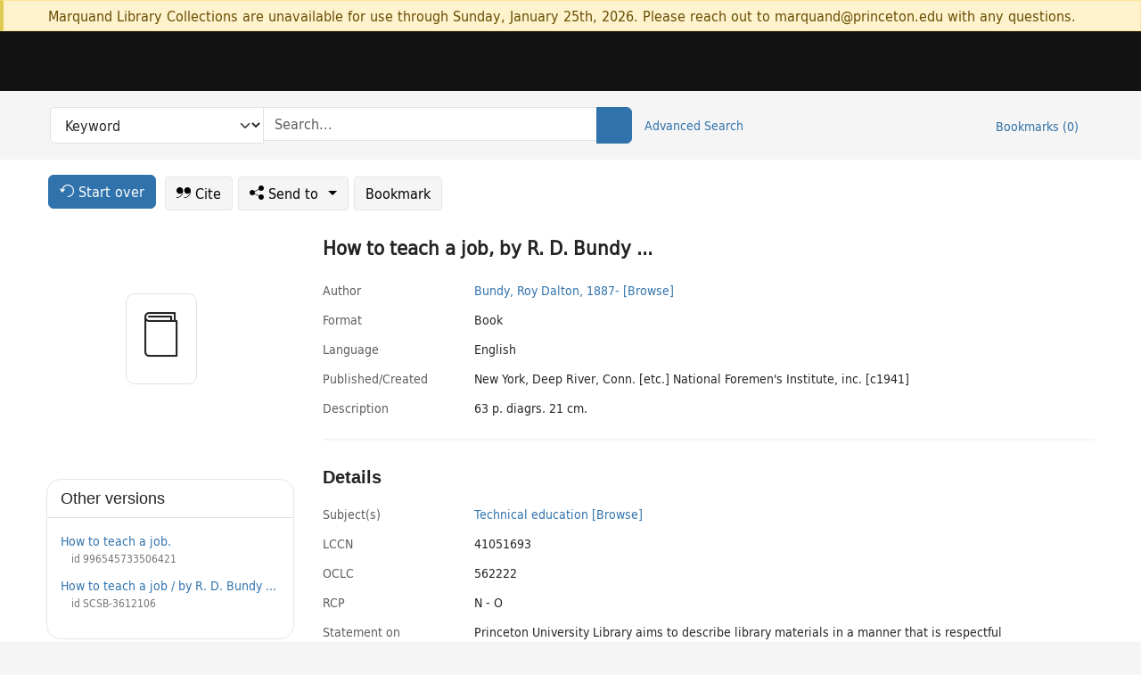

--- FILE ---
content_type: text/css
request_url: https://catalog.princeton.edu/vite/assets/lux_import-BmoZCljH.css
body_size: 26282
content:
@charset "UTF-8";.st0[data-v-57d2b728]{fill:none;stroke:currentColor;stroke-miterlimit:10}.st1[data-v-57d2b728]{fill:currentColor;stroke:currentColor;stroke-linecap:round;stroke-linejoin:round;stroke-miterlimit:10}.st2[data-v-57d2b728]{fill:none;stroke:currentColor;stroke-linecap:round;stroke-linejoin:round;stroke-miterlimit:10}.lux-icon[data-v-c60fd5b0]{display:inline-flex;align-self:center;margin:0 var(--space-xx-small)}.lux-icon svg[data-v-c60fd5b0]{top:.125em;position:relative}.st0[data-v-03c51988]{fill:none;stroke:currentColor;stroke-miterlimit:10}.st1[data-v-03c51988]{fill:none;stroke:currentColor;stroke-linecap:round;stroke-linejoin:round;stroke-miterlimit:10}.st2[data-v-03c51988]{fill:currentColor;stroke:currentColor;stroke-linecap:round;stroke-linejoin:round;stroke-miterlimit:10}.st0[data-v-686d33cc]{fill:currentColor;stroke:currentColor;stroke-miterlimit:10}.st1[data-v-686d33cc]{fill:none;stroke:currentColor;stroke-linecap:round;stroke-linejoin:round;stroke-miterlimit:10}.lux-button[data-v-2093a38a]{padding:9px 16px;font-family:var(--font-family-text);font-size:16px;line-height:1.3;border:0;border-radius:3px;color:#001123;cursor:pointer;margin:.25rem;text-decoration:none;text-align:center;transition:background .25s ease-in-out,transform .15s ease;-webkit-appearance:none;-moz-appearance:none}.lux-button[data-v-2093a38a]:active{transform:scale(.99)}.lux-button.icon[data-v-2093a38a],.lux-button.icon-prepend[data-v-2093a38a]{padding:4px}.lux-button.icon.small[data-v-2093a38a],.lux-button.icon-prepend.small[data-v-2093a38a]{padding:4px 7px;font-size:13px}.lux-button.icon.medium[data-v-2093a38a],.lux-button.icon-prepend.medium[data-v-2093a38a]{padding:7px 12px;font-size:16px}.lux-button.icon.large[data-v-2093a38a],.lux-button.icon-prepend.large[data-v-2093a38a]{padding:11px 18px;font-size:24px}.lux-button.icon[data-v-2093a38a],.lux-button.icon-prepend[data-v-2093a38a]{display:flex;align-items:center}.lux-button.icon[data-v-2093a38a]:hover,.lux-button.icon-prepend[data-v-2093a38a]:hover{text-decoration:underline;text-underline-offset:3px;text-decoration-thickness:.15rem;text-decoration-color:var(--color-princeton-orange-on-white)}.lux-button.icon[data-v-2093a38a]:focus-visible,.lux-button.icon-prepend[data-v-2093a38a]:focus-visible{outline:var(--color-princeton-orange-on-white) solid .25rem;outline-offset:none;box-shadow:none}.lux-button.icon[data-v-2093a38a]:focus-within,.lux-button.icon-prepend[data-v-2093a38a]:focus-within{text-decoration:underline;text-decoration-color:var(--color-princeton-orange-on-white)}.lux-button.solid[data-v-2093a38a]{background:#2c6eaf;color:#fff}.lux-button.solid[data-v-2093a38a]:hover{text-decoration:underline;text-underline-offset:3px;text-decoration-thickness:.15rem;text-decoration-color:var(--color-princeton-orange-on-white)}.lux-button.solid[data-v-2093a38a]:focus-visible{outline:var(--color-princeton-orange-on-white) solid .25rem;outline-offset:none;box-shadow:none}.lux-button.solid[data-v-2093a38a]:focus-within{text-decoration:underline;text-decoration-color:var(--color-princeton-orange-on-white)}.lux-button.solid[data-v-2093a38a]:hover,.lux-button.solid[data-v-2093a38a]:focus-visible{background:#23578b}.lux-button.outline[data-v-2093a38a]{background:transparent;color:#2c6eaf;border:.125rem solid rgb(44,110,175)}.lux-button.outline[data-v-2093a38a]:hover,.lux-button.outline[data-v-2093a38a]:focus-visible{border-color:#23578b;outline:var(--color-princeton-orange-on-white) solid .125rem}.lux-button.text[data-v-2093a38a]{background-color:transparent}.lux-button.text[data-v-2093a38a]:hover{text-decoration:underline;text-underline-offset:3px;text-decoration-thickness:.15rem;text-decoration-color:var(--color-princeton-orange-on-white)}.lux-button.text[data-v-2093a38a]:focus-visible{outline:var(--color-princeton-orange-on-white) solid .25rem;outline-offset:none;box-shadow:none}.lux-button.text[data-v-2093a38a]:focus-within{text-decoration:underline;text-decoration-color:var(--color-princeton-orange-on-white)}.lux-button.dropdown[data-v-2093a38a]{box-shadow:inset 0 1px #00112312,0 0 0 1px #cccfd3;background:#fff;border-radius:3px;color:#001123;background-image:url(data:image/svg+xml;charset=US-ASCII,%3Csvg%20xmlns%3D%22http%3A%2F%2Fwww.w3.org%2F2000%2Fsvg%22%20width%3D%22292.4%22%20height%3D%22292.4%22%3E%3Cpath%20fill%3D%22%20000002%22%20d%3D%22M287%2069.4a17.6%2017.6%200%200%200-13-5.4H18.4c-5%200-9.3%201.8-12.9%205.4A17.6%2017.6%200%200%200%200%2082.2c0%205%201.8%209.3%205.4%2012.9l128%20127.9c3.6%203.6%207.8%205.4%2012.8%205.4s9.2-1.8%2012.8-5.4L287%2095c3.5-3.5%205.4-7.8%205.4-12.8%200-5-1.9-9.2-5.5-12.8z%22%2F%3E%3C%2Fsvg%3E);background-repeat:no-repeat,repeat;background-position:right .7em top 50%,0 0;background-size:.65em auto,100%;padding-right:36px}.lux-button.dropdown[data-v-2093a38a]:hover{box-shadow:0 1px 5px #00112312,0 0 0 1px #99a0a7}.small[data-v-2093a38a]{padding:7px 12px;font-size:13px}.medium[data-v-2093a38a]{padding:9px 16px;font-size:16px}.large[data-v-2093a38a]{padding:11px 18px;font-size:24px}.lux-expanded[data-v-2093a38a]{display:block;width:100%;max-width:100%}[disabled][data-v-2093a38a]{background:#babec5;cursor:not-allowed}[disabled][data-v-2093a38a]:hover,[disabled][data-v-2093a38a]:focus{background:#babec5}fieldset[data-v-0ca6d71f]{border:0;padding:0}.lux-input[data-v-0ca6d71f]{font-weight:var(--font-weight-regular);font-family:var(--font-family-text);font-size:var(--font-size-base)}.lux-input legend[data-v-0ca6d71f]{margin-bottom:var(--space-x-small)}.lux-input label[data-v-0ca6d71f]{padding-right:var(--space-base)}.lux-checkbox[data-v-0ca6d71f]{font-family:var(--font-family-text);line-height:var(--line-height-base);display:flex}.lux-checkbox label[data-v-0ca6d71f]{cursor:pointer;margin-left:var(--space-xx-small)}label[data-v-0ca6d71f]{display:inline-block;margin-top:calc(var(--font-size-base) * .175);margin-bottom:calc(var(--font-size-base) * .175)}input[type=checkbox][data-v-0ca6d71f]{width:calc(var(--font-size-base) * 1.35);height:calc(var(--font-size-base) * 1.35);outline:0px}input[type=checkbox][data-v-0ca6d71f]:focus-visible:hover{text-decoration:underline;text-underline-offset:3px;text-decoration-thickness:.15rem;text-decoration-color:var(--color-princeton-orange-on-black)}input[type=checkbox][data-v-0ca6d71f]:focus-visible:focus-visible{outline:var(--color-princeton-orange-on-black) solid .25rem;outline-offset:none;box-shadow:none}input[type=checkbox][data-v-0ca6d71f]:focus-visible:focus-within{text-decoration:underline;text-decoration-color:var(--color-princeton-orange-on-black)}.lux-error[data-v-0ca6d71f]{color:var(--color-red)}[disabled]+label[data-v-0ca6d71f]{cursor:not-allowed;color:var(--color-grayscale)}.lux-autocomplete{margin-bottom:16px;font-weight:var(--font-weight-regular);font-family:var(--font-family-text);font-size:var(--font-size-base);line-height:var(--line-height-heading);position:relative;width:auto}.lux-autocomplete:last-child{margin-bottom:0}.lux-autocomplete.lux-input-expand{width:100%}.lux-autocomplete label{display:block;font-size:var(--font-size-base);color:#33414f;margin-bottom:8px}.lux-autocomplete label:last-child{margin-bottom:0}.lux-autocomplete label.lux-hidden{position:absolute!important;left:0;clip:rect(1px,1px,1px,1px)!important;overflow:hidden!important;height:1px!important;width:1px!important;padding:0!important;border:0!important}.lux-autocomplete input{padding:8px 16px 9px;-moz-appearance:none;appearance:none;-webkit-appearance:none;background:var(--color-white);border-radius:var(--border-radius-default);border:0;color:#001123;font-family:var(--font-family-text);font-size:var(--font-size-base);font-weight:var(--font-weight-regular);line-height:var(--line-height-heading);margin:0;transition:all .2s ease;width:100%}.lux-autocomplete input:last-child{margin-bottom:0}.lux-autocomplete input::-webkit-input-placeholder{-webkit-font-smoothing:antialiased;color:#caced3}.lux-autocomplete input:-ms-input-placeholder{color:#caced3}.lux-autocomplete input::-moz-placeholder{color:#caced3;-moz-osx-font-smoothing:grayscale;opacity:1}.lux-autocomplete input:hover,.lux-autocomplete input[hover]{box-shadow:0 1px 5px color-mix(in srgb,var(--color-rich-black) 7%,transparent),0 0 0 1px #99a0a7}.lux-autocomplete input:focus,.lux-autocomplete input[focus]{transition:box-shadow .2s ease;box-shadow:inset 0 0 0 1px var(--color-bleu-de-france),0 0 0 1px var(--color-bleu-de-france);outline:0}.lux-autocomplete-input{box-sizing:border-box;padding:0;margin:0;background:var(--color-white);border-radius:var(--border-radius-default);box-shadow:inset 0 1px color-mix(in srgb,var(--color-rich-black) 7%,transparent),0 0 0 1px #cccfd3}.lux-autocomplete-results{padding:0;margin:0;border:1px solid var(--color-gray-10);height:120px;overflow:auto;color:#001123;font-family:var(--font-family-text);font-size:var(--font-size-base);font-weight:var(--font-weight-regular);line-height:var(--line-height-heading);position:absolute;background:#fff;width:100%;z-index:999}.lux-autocomplete-result{list-style:none;text-align:left;padding:4px 2px;cursor:pointer}.lux-autocomplete-result.is-active,.lux-autocomplete-result:hover{background:var(--color-grayscale-light);color:var(--color-rich-black)}.lux-badge{height:23px;font-size:.625rem;padding:0 8px;letter-spacing:.32px;margin:.25rem .25rem .25rem 0;border-radius:24px;display:flex;align-items:center;width:fit-content}.lux-badge-blue{background:var(--color-light-blue);color:var(--color-very-dark-blue)}.lux-badge-green{background:var(--color-pistachio-green);color:var(--color-dark-green)}.lux-badge-red{background:var(--color-light-pink);color:var(--color-brick-red)}.lux-badge-gray{background:var(--color-gray-10);color:var(--color-gray-90)}.lux-badge-yellow{background:var(--color-yellow);color:var(--color-dark-yellow)}.selected-items-frame{display:flex;width:100%;flex-direction:column;align-items:flex-start;gap:.25rem}.selected-items-frame .selected-items-label{align-self:stretch;font-weight:var(--font-weight-semi-bold);font-size:var(--font-size-x-small)}.selected-items{display:flex;flex-direction:column;align-items:flex-start;gap:var(--space-xx-small);list-style-type:none;padding-left:0;width:100%}.selected-items .selected-item{display:flex;padding:var(--space-xx-small) .75rem;align-items:center;justify-content:space-between;border-radius:.25rem;background:var(--color-gray-10);width:100%}.selected-items .selected-item .info{display:flex;align-items:center;gap:.75rem;flex:1 0 0}.selected-items .selected-item .info .badge{display:flex;min-width:3.125rem;padding:.125rem .5rem;justify-content:center;align-items:center;border-radius:.75rem;background:var(--color-white)}.selected-items .selected-item .info .badge .badge-text{color:var(--color-gray-100);text-align:center;font-size:var(--font-size-xx-small);line-height:150%}.selected-items .selected-item .info .info-text{display:-webkit-box;-webkit-box-orient:vertical;-webkit-line-clamp:1;flex:1 0 0;overflow:hidden;color:var(--color-gray-80);text-overflow:ellipsis;font-size:var(--font-size-small);line-height:150%}.selected-items .selected-item .remove-item{background:var(--color-gray-10)}fieldset[data-v-c50b0c57]{border:0;padding:0}.lux-input[data-v-c50b0c57]{font-weight:var(--font-weight-regular);font-family:var(--font-family-text);font-size:var(--font-size-base)}.lux-input legend[data-v-c50b0c57]{margin-bottom:var(--space-x-small)}.lux-input label[data-v-c50b0c57]{padding-right:var(--space-base)}.lux-radio[data-v-c50b0c57]{font-family:var(--font-family-text);line-height:var(--line-height-base);display:flex}.lux-radio label[data-v-c50b0c57]{cursor:pointer;padding-left:var(--space-xx-small);margin-top:calc(var(--font-size-base) * .175);margin-bottom:calc(var(--font-size-base) * .175)}.lux-inline[data-v-c50b0c57]{display:inline-block}[disabled]+label[data-v-c50b0c57]{cursor:not-allowed;color:var(--color-grayscale)}input[type=radio][data-v-c50b0c57]{width:calc(var(--font-size-base) * 1.35);height:calc(var(--font-size-base) * 1.35)}input[type=radio][data-v-c50b0c57]:focus-visible:hover{text-decoration:underline;text-underline-offset:3px;text-decoration-thickness:.15rem;text-decoration-color:var(--color-princeton-orange-on-black)}input[type=radio][data-v-c50b0c57]:focus-visible:focus-visible{outline:var(--color-princeton-orange-on-black) solid .25rem;outline-offset:none;box-shadow:none}input[type=radio][data-v-c50b0c57]:focus-visible:focus-within{text-decoration:underline;text-decoration-color:var(--color-princeton-orange-on-black)}.lux-select[data-v-2afa6a1f]{margin-bottom:16px;font-weight:var(--font-weight-regular);font-family:var(--font-family-text);font-size:var(--font-size-base);width:auto;-moz-appearance:none;-webkit-appearance:none;appearance:none}.lux-select[data-v-2afa6a1f]:last-child{margin-bottom:0}.lux-select.lux-select-expand[data-v-2afa6a1f]{width:100%}.lux-select label[data-v-2afa6a1f]{display:block;font-size:var(--font-size-base);color:#33414f;margin-bottom:8px;line-height:1}.lux-select label[data-v-2afa6a1f]:last-child{margin-bottom:0}.lux-select .lux-error[data-v-2afa6a1f]{margin-top:var(--space-x-small);color:#c92813}.lux-select .lux-select-error[data-v-2afa6a1f]{border:1px solid var(--color-red)}.lux-select select[data-v-2afa6a1f]{padding:9px 16px;box-shadow:inset 0 1px #00112312,0 0 0 1px #cccfd3;transition:all .2s ease;-webkit-appearance:none;-moz-appearance:none;appearance:none;font-family:var(--font-family-text);border:0;cursor:pointer;background:var(--color-white);border-radius:var(--border-radius-default);color:var(--color-rich-black);background-image:url(data:image/svg+xml;charset=US-ASCII,%3Csvg%20xmlns%3D%22http%3A%2F%2Fwww.w3.org%2F2000%2Fsvg%22%20width%3D%22292.4%22%20height%3D%22292.4%22%3E%3Cpath%20fill%3D%22%20000002%22%20d%3D%22M287%2069.4a17.6%2017.6%200%200%200-13-5.4H18.4c-5%200-9.3%201.8-12.9%205.4A17.6%2017.6%200%200%200%200%2082.2c0%205%201.8%209.3%205.4%2012.9l128%20127.9c3.6%203.6%207.8%205.4%2012.8%205.4s9.2-1.8%2012.8-5.4L287%2095c3.5-3.5%205.4-7.8%205.4-12.8%200-5-1.9-9.2-5.5-12.8z%22%2F%3E%3C%2Fsvg%3E);background-repeat:no-repeat,repeat;background-position:right .7em top 50%,0 0;background-size:.65em auto,100%}.lux-select select[data-v-2afa6a1f]:hover,.lux-select select[hover][data-v-2afa6a1f]{box-shadow:0 1px 5px #00112312,0 0 0 1px #99a0a7}.lux-select select[disabled][data-v-2afa6a1f]{box-shadow:inset 0 1px color-mix(in srgb,var(--color-rich-black) 7%,transparent),0 0 0 1px #cccfd3;background:#fff;cursor:not-allowed;opacity:.5}.lux-select select.small[data-v-2afa6a1f]{padding:7px 30px 7px 12px;font-size:var(--font-size-small)}.lux-select select.medium[data-v-2afa6a1f]{padding:9px 36px 9px 16px;font-size:var(--font-size-base)}.lux-select select.large[data-v-2afa6a1f]{padding:11px 50px 11px 18px;font-size:var(--font-size-large)}.autocomplete-container{position:relative}.autocomplete-container .lux-autocomplete-input{border:none;box-shadow:none}.autocomplete-container input{padding-right:var(--space-large);border-radius:8px;border:1px solid var(--Neutral-Medium-Gray, #d0d0d0);background:var(--Neutral-White, #fff)}.autocomplete-container input::placeholder{color:var(--color-gray-80)}.search-icon{position:absolute;top:calc(100% - 36px);right:var(--space-x-small)}.lux-input[data-v-4b9f4a51]{margin-bottom:var(--space-small);font-weight:var(--font-weight-regular);font-family:var(--font-family-text);font-size:var(--font-size-base);line-height:var(--line-height-heading);width:auto}.lux-input[data-v-4b9f4a51]:last-child{margin-bottom:0}.lux-input label[data-v-4b9f4a51]{display:block;font-size:var(--font-size-base);color:#33414f;margin-bottom:var(--space-x-small)}.lux-input label[data-v-4b9f4a51]:last-child{margin-bottom:0}.lux-input label.lux-hidden[data-v-4b9f4a51]{position:absolute!important;left:0;clip:rect(1px,1px,1px,1px)!important;overflow:hidden!important;height:1px!important;width:1px!important;padding:0!important;border:0!important}.lux-input .lux-helper[data-v-4b9f4a51]{margin-top:var(--space-x-small);font-size:var(--font-size-small);color:var(--color-grayscale-dark)}.lux-input .lux-input-field[data-v-4b9f4a51]{box-sizing:border-box;padding:0;margin:0;box-shadow:inset 0 1px #00112312,0 0 0 1px #cccfd3;background:var(--color-white);border-radius:var(--border-radius-default);display:flex;width:auto}.lux-input .lux-input-field.lux-input-expand[data-v-4b9f4a51]{width:100%}.lux-input .lux-input-field input[data-v-4b9f4a51],.lux-input .lux-input-field textarea[data-v-4b9f4a51]{box-sizing:border-box;padding:8px 16px 9px;transition:all .2s ease;-webkit-appearance:none;-moz-appearance:none;appearance:none;font-family:var(--font-family-text);background:var(--color-white);border-radius:var(--border-radius-default);color:#001123;margin:0;border:0;width:100%}.lux-input .lux-input-field input[data-v-4b9f4a51]::-webkit-input-placeholder,.lux-input .lux-input-field textarea[data-v-4b9f4a51]::-webkit-input-placeholder{-webkit-font-smoothing:antialiased;color:#caced3}.lux-input .lux-input-field input[data-v-4b9f4a51]:-ms-input-placeholder,.lux-input .lux-input-field textarea[data-v-4b9f4a51]:-ms-input-placeholder{color:#caced3}.lux-input .lux-input-field input[data-v-4b9f4a51]::-moz-placeholder,.lux-input .lux-input-field textarea[data-v-4b9f4a51]::-moz-placeholder{color:#caced3;-moz-osx-font-smoothing:grayscale;opacity:1}.lux-input .lux-input-field input[data-v-4b9f4a51]:hover,.lux-input .lux-input-field textarea[data-v-4b9f4a51]:hover{text-decoration:underline;text-underline-offset:3px;text-decoration-thickness:.15rem;text-decoration-color:var(--color-princeton-orange-on-white)}.lux-input .lux-input-field input[data-v-4b9f4a51]:focus-visible,.lux-input .lux-input-field textarea[data-v-4b9f4a51]:focus-visible{outline:var(--color-princeton-orange-on-white) solid .25rem;outline-offset:none;box-shadow:none}.lux-input .lux-input-field input[data-v-4b9f4a51]:focus-within,.lux-input .lux-input-field textarea[data-v-4b9f4a51]:focus-within{text-decoration:underline;text-decoration-color:var(--color-princeton-orange-on-white)}.lux-input .lux-input-field input[data-v-4b9f4a51]:focus,.lux-input .lux-input-field input[data-v-4b9f4a51]:hover,.lux-input .lux-input-field textarea[data-v-4b9f4a51]:focus,.lux-input .lux-input-field textarea[data-v-4b9f4a51]:hover{text-decoration:none}.lux-input .lux-input-field textarea[data-v-4b9f4a51]{resize:none}.lux-input .lux-input-field[data-v-4b9f4a51]:hover,.lux-input .lux-input-field[hover][data-v-4b9f4a51]{box-shadow:0 1px 5px #00112312,0 0 0 1px #99a0a7}.lux-input .lux-input-field[data-v-4b9f4a51]:focus,.lux-input .lux-input-field[focus][data-v-4b9f4a51]{transition:box-shadow .2s ease;box-shadow:inset 0 0 0 1px #2c6eaf,0 0 0 1px #2c6eaf;outline:0}.lux-input .lux-input-field[disabled][data-v-4b9f4a51],.lux-input .lux-input-field.disabled[data-v-4b9f4a51]{box-shadow:inset 0 1px color-mix(in srgb,var(--color-rich-black) 7%,transparent),0 0 0 1px #cccfd3;background:#fff;cursor:not-allowed;opacity:.5}.lux-input .lux-input-field[disabled] input[data-v-4b9f4a51],.lux-input .lux-input-field[disabled] textarea[data-v-4b9f4a51],.lux-input .lux-input-field.disabled input[data-v-4b9f4a51],.lux-input .lux-input-field.disabled textarea[data-v-4b9f4a51]{cursor:not-allowed}.lux-input .small input[data-v-4b9f4a51],.lux-input .small textarea[data-v-4b9f4a51]{padding:7px 12px;font-size:var(--font-size-small)}.lux-input .medium input[data-v-4b9f4a51],.lux-input .medium textarea[data-v-4b9f4a51]{padding:9px 16px;font-size:var(--font-size-base)}.lux-input .large input[data-v-4b9f4a51],.lux-input .large textarea[data-v-4b9f4a51]{padding:11px 18px;font-size:var(--font-size-large)}.lux-input .lux-error[data-v-4b9f4a51]{margin-top:var(--space-x-small);font-size:var(--font-size-small);color:var(--color-red)}.lux-input .lux-input-error[data-v-4b9f4a51]{border:1px solid var(--color-red)}.lux-input .lux-helper[data-v-4b9f4a51]{margin-top:var(--space-x-small);font-size:var(--font-size-small);color:var(--color-grayscale-dark);width:100%}.lux-has-icon input[data-v-4b9f4a51]{flex:1}.lux-has-icon .append-icon[data-v-4b9f4a51]{padding:var(--space-xx-small);background-color:var(--color-white);border-top-right-radius:3px;border-bottom-right-radius:3px}.lux-card-content[data-v-1ac57255]{padding:0 var(--space-small) var(--space-small)}@media(min-width:900px){.lux-card-content[data-v-1ac57255]{padding:var(--space-base)}}.lux-heading[data-v-0185aee7]{margin-bottom:0}.lux-card-header[data-v-0185aee7]{padding:var(--space-small)}@media(min-width:900px){.lux-card-header[data-v-0185aee7]{padding:var(--space-base)}}.lux-card-header .lux-heading+.lux-text-style[data-v-0185aee7]{padding-top:var(--space-xx-small)}.lux-card-media .lux-icon[data-v-aef1f826-s]{padding:var(--space-small)}@media(min-width:900px){.lux-card-media .lux-icon[data-v-aef1f826-s]{padding:var(--space-base)}}.hamburger[data-v-d93a1c53]{padding:15px;display:inline-block;cursor:pointer;transition-property:opacity,filter;transition-duration:.15s;transition-timing-function:linear;font:inherit;color:inherit;text-transform:none;background-color:transparent;border:0;margin:0;overflow:visible}.hamburger[data-v-d93a1c53]:hover,.hamburger.is-active[data-v-d93a1c53]:hover{opacity:.7}.hamburger.is-active .hamburger-inner[data-v-d93a1c53],.hamburger.is-active .hamburger-inner[data-v-d93a1c53]:before,.hamburger.is-active .hamburger-inner[data-v-d93a1c53]:after{background-color:#fff}.hamburger-box[data-v-d93a1c53]{width:40px;height:24px;display:inline-block;position:relative}.hamburger-inner[data-v-d93a1c53]{display:block;top:50%;margin-top:-2px}.hamburger-inner[data-v-d93a1c53],.hamburger-inner[data-v-d93a1c53]:before,.hamburger-inner[data-v-d93a1c53]:after{width:40px;height:4px;background-color:#fff;border-radius:4px;position:absolute;transition-property:transform;transition-duration:.15s;transition-timing-function:ease}.hamburger-inner[data-v-d93a1c53]:before,.hamburger-inner[data-v-d93a1c53]:after{content:"";display:block}.hamburger-inner[data-v-d93a1c53]:before{top:-10px}.hamburger-inner[data-v-d93a1c53]:after{bottom:-10px}.hamburger-inner[data-v-d93a1c53]{transition-duration:75ms;transition-timing-function:cubic-bezier(.55,.055,.675,.19)}.hamburger-inner[data-v-d93a1c53]:before{transition:top 75ms .12s ease,opacity 75ms ease}.hamburger-inner[data-v-d93a1c53]:after{transition:bottom 75ms .12s ease,transform 75ms cubic-bezier(.55,.055,.675,.19)}.is-active .hamburger-inner[data-v-d93a1c53]{transform:rotate(45deg);transition-delay:.12s;transition-timing-function:cubic-bezier(.215,.61,.355,1)}.is-active .hamburger-inner[data-v-d93a1c53]:before{top:0;opacity:0;transition:top 75ms ease,opacity 75ms .12s ease}.is-active .hamburger-inner[data-v-d93a1c53]:after{bottom:0;transform:rotate(-90deg);transition:bottom 75ms ease,transform 75ms .12s cubic-bezier(.215,.61,.355,1)}.lux-subscribe-newsletter #mc_embed_signup_scroll[data-v-8810130a]{display:flex;flex-flow:row nowrap}@media(min-width:900px){.lux-subscribe-newsletter #mc_embed_signup_scroll .lux-input[data-v-8810130a]{width:100%}}@media(max-width:899px){.lux-subscribe-newsletter #mc_embed_signup_scroll .lux-input[data-v-8810130a]{width:200px}}@media(max-width:380px){.lux-subscribe-newsletter #mc_embed_signup_scroll[data-v-8810130a]{flex-flow:column wrap}.lux-subscribe-newsletter #mc_embed_signup_scroll .lux-input[data-v-8810130a]{width:100%}}.lux-subscribe-newsletter .lux-button[data-v-8810130a]{color:inherit;background-color:var(--black);border-color:inherit;border-radius:0;min-height:3rem;min-width:8rem;height:3rem;margin:0rem .2rem 0rem 0rem}.lux-subscribe-newsletter .lux-button[data-v-8810130a]:hover{color:var(--black);background-color:var(--orange-50)}.lux-subscribe-newsletter[data-v-8810130a] .lux-input .lux-input-field{box-shadow:none;height:3rem;border:1px solid black;border-radius:0}.lux-subscribe-newsletter[data-v-8810130a] .lux-input .lux-input-field:hover{box-shadow:none}@media(min-width:900px){.lux-subscribe-newsletter[data-v-8810130a] .lux-input .lux-input-field{width:100%}}@media(max-width:899px){.lux-subscribe-newsletter[data-v-8810130a] .lux-input .lux-input-field{width:200px}}@media(max-width:380px){.lux-subscribe-newsletter[data-v-8810130a] .lux-input .lux-input-field{width:100%}}#describe-mailchimp-form[data-v-8810130a]{position:absolute!important;top:0;clip:rect(1px,1px,1px,1px)!important;overflow:hidden!important;height:1px!important;width:1px!important;padding:0!important;border:0!important}.lux-link[data-v-6a85aaa1]{pointer-events:auto;color:var(--color-bleu-de-france-dark);font-family:var(--font-family-text);text-decoration:none}.lux-link[data-v-6a85aaa1]:visited{color:var(--color-bleu-de-france-dark)}.lux-link[data-v-6a85aaa1]:focus,.lux-link[data-v-6a85aaa1]:hover{box-shadow:0 2px currentColor}.lux-link[data-v-6a85aaa1]:active{box-shadow:0 2px var(--color-bleu-de-france-darker)}.lux-link.button[data-v-6a85aaa1]{line-height:var(--line-height-base);border:0;border-radius:var(--border-radius-default);cursor:pointer;padding:.5rem 1rem;text-decoration:none;text-align:center;transition:background .25s ease-in-out,transform .15s ease;margin:0 .25rem}.lux-link.button[data-v-6a85aaa1]:first-child{margin-left:0}.lux-link.button[data-v-6a85aaa1]:last-child{margin-right:0}.lux-link.button.solid[data-v-6a85aaa1]{background:var(--color-bleu-de-france);color:var(--color-white)}.lux-link.button.solid[data-v-6a85aaa1]:hover,.lux-link.button.solid[data-v-6a85aaa1]:focus{background:var(--color-bleu-de-france-darker);box-shadow:none}.lux-link.button.outline[data-v-6a85aaa1]{background:transparent;color:var(--color-bleu-de-france-dark);border:2px solid var(--color-bleu-de-france)}.lux-link.button.outline[data-v-6a85aaa1]:hover,.lux-link.button.outline[data-v-6a85aaa1]:focus{color:var(--color-bleu-de-france-darker);border-color:var(--color-bleu-de-france-darker);box-shadow:none}.lux-link.button.small[data-v-6a85aaa1]{padding:7px 12px;font-size:var(--font-size-small)}.lux-link.button.medium[data-v-6a85aaa1]{padding:9px 15px;font-size:var(--font-size-base)}.lux-link.button.large[data-v-6a85aaa1]{padding:11px 18px;font-size:var(--font-size-large)}.lux-link-underline[data-v-6a85aaa1]{border-bottom:2px black solid}.lux-link-underline[data-v-6a85aaa1]:focus,.lux-link-underline[data-v-6a85aaa1]:hover{border-bottom:2px var(--color-princeton-orange-on-white) solid;box-shadow:none;text-decoration:none}.lux-accessibility[data-v-90424bb0]{box-sizing:border-box;padding:0;margin:0;margin-bottom:var(--space-base);font-family:var(--font-family-heading);font-size:var(--font-size-base);line-height:var(--line-height-heading)}.lux-accessibility[data-v-90424bb0]:last-child{margin-bottom:0}@media(min-width:900px){.lux-accessibility[data-v-90424bb0]{padding-left:8px}}.lux-accessibility[data-v-90424bb0] .lux-link{box-shadow:none}.lux-accessibility a[data-v-90424bb0]{text-decoration:underline;text-underline-offset:3px}.lux-accessibility.dark a[data-v-90424bb0]{color:var(--color-white);background:var(--color-gray-100)}.lux-accessibility.dark a[data-v-90424bb0]:hover{text-decoration:underline;text-underline-offset:3px;text-decoration-thickness:.15rem;text-decoration-color:var(--color-princeton-orange-on-black)}.lux-accessibility.dark a[data-v-90424bb0]:focus-visible{outline:var(--color-princeton-orange-on-black) solid .25rem;outline-offset:none;box-shadow:none}.lux-accessibility.dark a[data-v-90424bb0]:focus-within{text-decoration:underline;text-decoration-color:var(--color-princeton-orange-on-black)}.lux-accessibility.shade a[data-v-90424bb0]{color:var(--color-white);background:var(--color-grayscale-darker)}.lux-accessibility.shade a[data-v-90424bb0]:hover{text-decoration:underline;text-underline-offset:3px;text-decoration-thickness:.15rem;text-decoration-color:var(--color-princeton-orange-on-black)}.lux-accessibility.shade a[data-v-90424bb0]:focus-visible{outline:var(--color-princeton-orange-on-black) solid .25rem;outline-offset:none;box-shadow:none}.lux-accessibility.shade a[data-v-90424bb0]:focus-within{text-decoration:underline;text-decoration-color:var(--color-princeton-orange-on-black)}.lux-accessibility.light a[data-v-90424bb0]{color:var(--color-rich-black);background:var(--color-white)}.lux-accessibility.light a[data-v-90424bb0]:hover{text-decoration:underline;text-underline-offset:3px;text-decoration-thickness:.15rem;text-decoration-color:var(--color-princeton-orange-on-white)}.lux-accessibility.light a[data-v-90424bb0]:focus-visible{outline:var(--color-princeton-orange-on-white) solid .25rem;outline-offset:none;box-shadow:none}.lux-accessibility.light a[data-v-90424bb0]:focus-within{text-decoration:underline;text-decoration-color:var(--color-princeton-orange-on-white)}.lux-accessibility[data-v-f5760076]{box-sizing:border-box;padding:0;margin:0;margin-bottom:var(--space-base);font-family:var(--font-family-heading);font-size:var(--font-size-x-small);line-height:var(--line-height-heading);color:var(--color-rich-black)}.lux-accessibility[data-v-f5760076]:last-child{margin-bottom:0}.lux-accessibility a[data-v-f5760076]{color:var(--color-rich-black);text-decoration:none}.lux-accessibility a[data-v-f5760076]:hover,.lux-accessibility a[data-v-f5760076]:focus{text-decoration:underline}.lux-library-contact[data-v-84b7f9df]{box-sizing:border-box;padding:0;margin:0;margin-right:2rem;font-family:var(--font-family-heading);font-size:var(--font-size-base);line-height:var(--line-height-base)}@media(max-width:899px){.lux-library-contact[data-v-84b7f9df]{margin-left:.5rem}}.lux-library-contact.dark[data-v-84b7f9df]{color:var(--color-white);background-color:var(--color-gray-100)}.lux-library-contact.dark a[data-v-84b7f9df]{color:var(--color-white)}.lux-library-contact.dark a[data-v-84b7f9df]:hover{text-decoration:underline;text-underline-offset:3px;text-decoration-thickness:.15rem;text-decoration-color:var(--color-princeton-orange-on-black)}.lux-library-contact.dark a[data-v-84b7f9df]:focus-visible{outline:var(--color-princeton-orange-on-black) solid .25rem;outline-offset:none;box-shadow:none}.lux-library-contact.dark a[data-v-84b7f9df]:focus-within{text-decoration:underline;text-decoration-color:var(--color-princeton-orange-on-black)}.lux-library-contact.dark h2[data-v-84b7f9df]{color:var(--color-white)}.lux-library-contact.dark .phone[data-v-84b7f9df]{margin-top:1.5rem}.lux-library-contact.shade[data-v-84b7f9df]{color:var(--color-white);background-color:var(--color-grayscale-darker)}.lux-library-contact.shade a[data-v-84b7f9df]{color:var(--color-white)}.lux-library-contact.shade a[data-v-84b7f9df]:hover{text-decoration:underline;text-underline-offset:3px;text-decoration-thickness:.15rem;text-decoration-color:var(--color-princeton-orange-on-black)}.lux-library-contact.shade a[data-v-84b7f9df]:focus-visible{outline:var(--color-princeton-orange-on-black) solid .25rem;outline-offset:none;box-shadow:none}.lux-library-contact.shade a[data-v-84b7f9df]:focus-within{text-decoration:underline;text-decoration-color:var(--color-princeton-orange-on-black)}.lux-library-contact.shade h2[data-v-84b7f9df]{color:var(--color-white)}.lux-library-contact.light[data-v-84b7f9df]{color:var(--color-rich-black);background-color:var(--color-white)}.lux-library-contact.light a[data-v-84b7f9df]{color:var(--color-rich-black)}.lux-library-contact.light a[data-v-84b7f9df]:hover{text-decoration:underline;text-underline-offset:3px;text-decoration-thickness:.15rem;text-decoration-color:var(--color-princeton-orange-on-white)}.lux-library-contact.light a[data-v-84b7f9df]:focus-visible{outline:var(--color-princeton-orange-on-white) solid .25rem;outline-offset:none;box-shadow:none}.lux-library-contact.light a[data-v-84b7f9df]:focus-within{text-decoration:underline;text-decoration-color:var(--color-princeton-orange-on-white)}.lux-library-contact.light h2[data-v-84b7f9df]{color:var(--color-rich-black)}.lux-library-contact a[data-v-84b7f9df]{text-decoration:none}.lux-library-contact h2[data-v-84b7f9df]{font-family:var(--font-family-heading);font-size:var(--font-size-base);font-weight:var(--font-weight-bold);line-height:var(--line-height-heading)}.icons[data-v-84b7f9df]{list-style-type:none;margin:8px 0 0;padding:0}.icons li[data-v-84b7f9df]{display:inline;padding-right:5px}.friends-b[data-v-a2d5b1e6]{fill:#fff}.lux-library-contact[data-v-856c1860]{box-sizing:border-box;padding:0;margin:0;margin-bottom:var(--space-x-small);font-family:var(--font-family-heading);font-size:var(--font-size-base);line-height:var(--line-height-base);color:var(--color-rich-black)}.lux-library-contact[data-v-856c1860]:last-child{margin-bottom:0}.lux-library-contact a[data-v-856c1860]{text-decoration:none;color:var(--color-rich-black)}.lux-library-contact h2[data-v-856c1860]{color:var(--color-rich-black);font-family:var(--font-family-heading);font-size:var(--font-size-base);font-weight:var(--font-weight-bold);line-height:var(--line-height-heading)}.icons[data-v-856c1860]{list-style-type:none;margin:8px 0 0;padding:0}.icons li[data-v-856c1860]{display:inline;padding-right:5px}.lux-copyright[data-v-109d7eec]{box-sizing:border-box;padding:0;margin:0;margin-bottom:var(--space-xx-small);font-family:var(--font-family-heading);font-size:var(--font-size-base);line-height:var(--line-height-heading)}.lux-copyright[data-v-109d7eec]:last-child{margin-bottom:0}.lux-copyright.dark[data-v-109d7eec]{color:var(--color-white);background:var(--color-gray-100)}.lux-copyright.shade[data-v-109d7eec]{color:var(--color-white);background:var(--color-grayscale-darker)}.lux-copyright.light[data-v-109d7eec]{color:var(--color-rich-black);background:var(--color-white)}.lux-copyright[data-v-a3841f7c]{box-sizing:border-box;padding:0;margin:0;margin-bottom:var(--space-xx-small);font-family:var(--font-family-heading);font-size:var(--font-size-x-small);line-height:var(--line-height-heading);color:var(--color-rich-black)}.lux-copyright[data-v-a3841f7c]:last-child{margin-bottom:0}.lux-privacy-notice[data-v-64d2a451]{box-sizing:border-box;padding:0;margin:0;margin-bottom:var(--space-base);font-family:var(--font-family-heading);font-size:var(--font-size-base);line-height:var(--line-height-heading)}.lux-privacy-notice[data-v-64d2a451]:last-child{margin-bottom:0}.lux-privacy-notice[data-v-64d2a451] .lux-link{box-shadow:none}.lux-privacy-notice a[data-v-64d2a451]{text-decoration:underline;text-underline-offset:3px}.lux-privacy-notice.dark a[data-v-64d2a451]{color:var(--color-white);background:var(--color-gray-100)}.lux-privacy-notice.dark a[data-v-64d2a451]:hover{text-decoration:underline;text-underline-offset:3px;text-decoration-thickness:.15rem;text-decoration-color:var(--color-princeton-orange-on-black)}.lux-privacy-notice.dark a[data-v-64d2a451]:focus-visible{outline:var(--color-princeton-orange-on-black) solid .25rem;outline-offset:none;box-shadow:none}.lux-privacy-notice.dark a[data-v-64d2a451]:focus-within{text-decoration:underline;text-decoration-color:var(--color-princeton-orange-on-black)}.lux-privacy-notice.shade a[data-v-64d2a451]{color:var(--color-white);background:var(--color-grayscale-darker)}.lux-privacy-notice.shade a[data-v-64d2a451]:hover{text-decoration:underline;text-underline-offset:3px;text-decoration-thickness:.15rem;text-decoration-color:var(--color-princeton-orange-on-black)}.lux-privacy-notice.shade a[data-v-64d2a451]:focus-visible{outline:var(--color-princeton-orange-on-black) solid .25rem;outline-offset:none;box-shadow:none}.lux-privacy-notice.shade a[data-v-64d2a451]:focus-within{text-decoration:underline;text-decoration-color:var(--color-princeton-orange-on-black)}.lux-privacy-notice.light a[data-v-64d2a451]{color:var(--color-rich-black);background:var(--color-white)}.lux-privacy-notice.light a[data-v-64d2a451]:hover{text-decoration:underline;text-underline-offset:3px;text-decoration-thickness:.15rem;text-decoration-color:var(--color-princeton-orange-on-white)}.lux-privacy-notice.light a[data-v-64d2a451]:focus-visible{outline:var(--color-princeton-orange-on-white) solid .25rem;outline-offset:none;box-shadow:none}.lux-privacy-notice.light a[data-v-64d2a451]:focus-within{text-decoration:underline;text-decoration-color:var(--color-princeton-orange-on-white)}.lux-banner-fullscreen{position:fixed;top:5vh;left:50%;margin-left:-25vw!important;z-index:9999;width:50vw}.lux-banner{box-sizing:border-box;padding:0;margin:0;font-family:var(--font-family-text)}.lux-banner-dismissible>span{width:calc(100% - 25px);display:inline-block}.lux-banner-dismissible .lux-banner__close{position:absolute;top:-4px;right:-5px;padding:.75rem 1.25rem;color:inherit}.lux-announcement{position:relative;background:#1da3ff;background:var(--color-bleu-de-france-dark);color:#fff;padding:1.5rem .5rem .5rem;transition:.2s;z-index:1}.lux-announcement a{color:#fff;transition:.25s ease}.lux-announcement a:hover{opacity:.75}.lux-announcement button.lux-announcement__close{padding:0;cursor:pointer;background:0 0;border:0;-webkit-appearance:none}.lux-announcement__close{position:absolute;right:15px;top:5px;font-size:18px;width:25px;height:25px;font-weight:600;text-align:center;cursor:pointer;color:#fff;opacity:.65;transition:.25s ease}.lux-announcement__close:hover{opacity:1}.open{top:0}.lux-card{font-family:var(--font-family-text);line-height:var(--line-height-base);background:var(--color-white);box-shadow:var(--box-shadow-small);color:var(--color-rich-black);position:relative}.lux-card:active{cursor:move}.lux-card:focus,.lux-card-selected{box-shadow:var(--box-shadow-selected)}.lux-card-edited{background:var(--color-princeton-orange-on-white)}.lux-card-disabled{opacity:.2;cursor:not-allowed}.lux-card.small{width:var(--card-width-small)}.lux-card.medium{width:var(--card-width-medium)}.lux-card.large{width:var(--card-width-large)}.lux-card .lux-text-style{padding:0 1rem 1rem}.lux-card .lux-heading{padding:0 1rem}.lux-card .lux-heading,.lux-card .lux-text-style,.lux-card .lux-media-image{pointer-events:none}.full-width{width:100%;display:flex;align-items:flex-start;flex-flow:row wrap}.full-width .lux-card-media+.lux-card-header{padding-left:0}.full-width .lux-card-media+.lux-card-content,.full-width .lux-card-content:only-child{flex:1}.full-width .lux-heading,.full-width .lux-text-style{padding:0}.full-width :deep(.lux-card-content){padding:1rem}@media(min-width:900px){.full-width :deep(.lux-card-content){padding:var(--space-base)}}@media(min-width:600px){.full-width .lux-card-header{flex:1}}.lux-card a.lux-link{color:var(--color-rich-black);outline:0}.lux-card a.lux-link:after{position:absolute;inset:0;z-index:1;pointer-events:auto;content:"";background-color:#0000}.lux-card a.lux-link:hover{text-decoration:underline;text-underline-offset:3px;text-decoration-thickness:.15rem;text-decoration-color:var(--color-princeton-orange-on-white)}.lux-card a.lux-link:focus-visible{outline:var(--color-princeton-orange-on-white) solid .25rem;outline-offset:none;box-shadow:none}.lux-card a.lux-link:focus-within{text-decoration:underline;text-decoration-color:var(--color-princeton-orange-on-white)}.lux-card a.lux-link:visited{color:var(--color-rich-black)}.lux-data-table[data-v-5a728800]{border-collapse:collapse;border-spacing:0;border-left:none;border-right:none;border-bottom:none}.lux-data-table caption[data-v-5a728800]{margin-bottom:var(--space-base);display:table-caption;text-align:left;font-weight:var(--font-weight-bold);font-family:var(--font-family-text);line-height:var(--line-height-heading);font-size:2vw;font-size:36px}.lux-data-table caption[data-v-5a728800]:last-child{margin-bottom:0}@media (max-width: calc(1.266em/strip-unit(2vw)*100)){.lux-data-table caption[data-v-5a728800]{font-size:1.266em}}@media (min-width: calc(1.777em/strip-unit(2vw)*100)){.lux-data-table caption[data-v-5a728800]{font-size:1.777em}}.lux-data-table thead[data-v-5a728800]{display:table-header-group;vertical-align:middle}.lux-data-table thead tr[data-v-5a728800]{background-color:var(--color-grayscale-lighter);color:var(--color-rich-black)}.lux-data-table th[data-v-5a728800]{line-height:22px;padding:20px;font-weight:var(--font-weight-semi-bold);font-family:var(--font-family-text);font-size:var(--font-size-x-small);line-height:var(--line-height-heading);text-align:left;text-transform:uppercase;color:var(--color-grayscale-darker);letter-spacing:.5px}.lux-data-table th[data-v-5a728800],.lux-data-table td[data-v-5a728800]{border-bottom:none;border-left:none;border-right:none;border-top:1px solid rgb(219.5,219.5,219.5);padding:14px 24px;overflow:hidden}.lux-data-table th button[data-v-5a728800]{padding:0;font-weight:var(--font-weight-semi-bold);font-family:var(--font-family-text);font-size:var(--font-size-x-small);line-height:var(--line-height-heading);text-align:left;text-transform:uppercase;color:var(--color-grayscale-darker);letter-spacing:.5px;display:flex;align-items:center;margin:0}.lux-data-table th button[data-v-5a728800] .lux-icon{display:initial}.lux-data-table tbody tr[data-v-5a728800]{display:table-row;vertical-align:inherit;background-color:var(--color-white);color:var(--color-grayscale-darker)}.lux-data-table tbody tr[data-v-5a728800]:hover,.lux-data-table tbody tr:hover input[data-v-5a728800]{background:var(--color-grayscale-warm-lighter)}.lux-data-table tbody[data-v-5a728800]{background-color:#fff}.lux-data-table td[data-v-5a728800]{color:var(--color-rich-black);font-weight:var(--font-weight-regular);font-family:var(--font-family-text);font-size:var(--font-size-base);line-height:1.2;text-align:left}.lux-data-table td input[data-v-5a728800]{position:relative;width:auto;cursor:pointer}.lux-data-table td input[data-v-5a728800]:hover,.lux-data-table td input[data-v-5a728800]:focus,.lux-data-table td input[data-v-5a728800]:checked{box-shadow:none;border:0}.lux-data-table td input[data-v-5a728800]:before,.lux-data-table td input[data-v-5a728800]:after{position:absolute;content:"";display:inline-block}.lux-data-table td input[data-v-5a728800]:before{height:16px;width:16px;background-color:var(--color-white);border:0;border-radius:3px;box-shadow:inset 0 1px color-mix(in srgb,var(--color-rich-black) 7%,transparent),0 0 0 1px #cccfd3}.lux-data-table td input[data-v-5a728800]:not([disabled]):hover:before{box-shadow:0 1px 5px color-mix(in srgb,var(--color-rich-black) 7%,transparent),0 0 0 1px #99a0a7}.lux-data-table td input[data-v-5a728800]:checked:before{transition:box-shadow .2s ease;background-color:var(--color-bleu-de-france);box-shadow:inset 0 0 0 1px var(--color-bleu-de-france),0 0 0 1px #2c6eaf;outline:0}.lux-data-table td input[data-v-5a728800]:after{height:5px;width:10px;border-left:2px solid var(--color-white);border-bottom:2px solid var(--color-white);transform:rotate(-45deg);left:2px;top:3px}.lux-data-table td input[type=checkbox][data-v-5a728800]:after{content:none}.lux-data-table td input[type=checkbox][data-v-5a728800]:checked:after{content:""}.lux-data-table td input[type=checkbox][data-v-5a728800]:focus:before{transition:box-shadow .08s ease;box-shadow:inset 0 0 0 1px #2c6eaf,0 0 0 1px #2c6eaf}.lux-data-table .lux-data-table-currency[data-v-5a728800]{text-align:right}.lux-data-table .lux-data-table-currency>span[data-v-5a728800]:before{content:"$"}.lux-data-table .lux-data-table-number[data-v-5a728800]{text-align:right}.lux-data-table .lux-data-table-left[data-v-5a728800]{text-align:left}.lux-data-table .lux-data-table-center[data-v-5a728800]{text-align:center}.lux-data-table .lux-data-table-right[data-v-5a728800]{text-align:right}.lux-date-picker{margin-bottom:var(--space-small)}.lux-date-picker:last-child{margin-bottom:0}.lux-input{display:flex;flex-wrap:wrap}.lux-date-picker .lux-input label{display:inline-block;width:100%}.lux-holiday-highlight{color:var(--color-red)}.lux-flex-container[data-v-f541e93f]{padding:0 1rem 1rem 0;display:flex;flex-wrap:wrap;justify-content:space-between;width:100%}.lux-flex-container.start[data-v-f541e93f]{justify-content:flex-start}.lux-flex-container.center[data-v-f541e93f]{justify-content:center}.lux-flex-container.end[data-v-f541e93f]{justify-content:flex-end}*{box-sizing:border-box}.lux-col{padding:var(--space-small) 0 0 var(--space-small);flex-basis:0;flex-grow:1;flex-shrink:1;max-width:100%}.lux-col.fill{flex:1}.lux-col.auto{flex-basis:auto;flex-grow:0}.lux-col.start{align-self:start}.lux-col.center{align-self:center}.lux-col.end{align-self:flex-end}.lux-col.push{margin-left:auto}.sm-1{flex-basis:8.33%;flex-grow:0;max-width:8.33%}.sm-1.fill,.sm-1.auto{flex-basis:auto}.sm-2{flex-basis:16.66%;flex-grow:0;max-width:16.66%}.sm-2.fill,.sm-2.auto{flex-basis:auto}.sm-3{flex-basis:25%;flex-grow:0;max-width:25%}.sm-3.fill,.sm-3.auto{flex-basis:auto}.sm-4{flex-basis:33.33%;flex-grow:0;max-width:33.33%}.sm-4.fill,.sm-4.auto{flex-basis:auto}.sm-5{flex-basis:41.66%;flex-grow:0;max-width:41.66%}.sm-5.fill,.sm-5.auto{flex-basis:auto}.sm-6{flex-basis:50%;flex-grow:0;max-width:50%}.sm-6.fill,.sm-6.auto{flex-basis:auto}.sm-7{flex-basis:58.33%;flex-grow:0;max-width:58.33%}.sm-7.fill,.sm-7.auto{flex-basis:auto}.sm-8{flex-basis:66.66%;flex-grow:0;max-width:66.66%}.sm-8.fill,.sm-8.auto{flex-basis:auto}.sm-9{flex-basis:75%;flex-grow:0;max-width:75%}.sm-9.fill,.sm-9.auto{flex-basis:auto}.sm-10{flex-basis:83.33%;flex-grow:0;max-width:83.33%}.sm-10.fill,.sm-10.auto{flex-basis:auto}.sm-11{flex-basis:91.66%;flex-grow:0;max-width:91.66%}.sm-11.fill,.sm-11.auto{flex-basis:auto}.sm-12{flex-basis:100%;flex-grow:0;max-width:100%}.sm-12.fill,.sm-12.auto{flex-basis:auto}@media only screen and (min-width:600px){.md-1{flex-basis:8.33%;flex-grow:0;max-width:8.33%}.md-1.auto{flex-basis:auto}.md-2{flex-basis:16.66%;flex-grow:0;max-width:16.66%}.md-2.auto{flex-basis:auto}.md-3{flex-basis:25%;flex-grow:0;max-width:25%}.md-3.auto{flex-basis:auto}.md-4{flex-basis:33.33%;flex-grow:0;max-width:33.33%}.md-4.auto{flex-basis:auto}.md-5{flex-basis:41.66%;flex-grow:0;max-width:41.66%}.md-5.auto{flex-basis:auto}.md-6{flex-basis:50%;flex-grow:0;max-width:50%}.md-6.auto{flex-basis:auto}.md-7{flex-basis:58.33%;flex-grow:0;max-width:58.33%}.md-7.auto{flex-basis:auto}.md-8{flex-basis:66.66%;flex-grow:0;max-width:66.66%}.md-8.auto{flex-basis:auto}.md-9{flex-basis:75%;flex-grow:0;max-width:75%}.md-9.auto{flex-basis:auto}.md-10{flex-basis:83.33%;flex-grow:0;max-width:83.33%}.md-10.auto{flex-basis:auto}.md-11{flex-basis:91.66%;flex-grow:0;max-width:91.66%}.md-11.auto{flex-basis:auto}.md-12{flex-basis:100%;flex-grow:0;max-width:100%}.md-12.auto{flex-basis:auto}}@media only screen and (min-width:900px){.lg-1{flex-basis:8.33%;flex-grow:0;max-width:8.33%}.lg-1.auto{flex-basis:auto}.lg-2{flex-basis:16.66%;flex-grow:0;max-width:16.66%}.lg-2.auto{flex-basis:auto}.lg-3{flex-basis:25%;flex-grow:0;max-width:25%}.lg-3.auto{flex-basis:auto}.lg-4{flex-basis:33.33%;flex-grow:0;max-width:33.33%}.lg-4.auto{flex-basis:auto}.lg-5{flex-basis:41.66%;flex-grow:0;max-width:41.66%}.lg-5.auto{flex-basis:auto}.lg-6{flex-basis:50%;flex-grow:0;max-width:50%}.lg-6.auto{flex-basis:auto}.lg-7{flex-basis:58.33%;flex-grow:0;max-width:58.33%}.lg-7.auto{flex-basis:auto}.lg-8{flex-basis:66.66%;flex-grow:0;max-width:66.66%}.lg-8.auto{flex-basis:auto}.lg-9{flex-basis:75%;flex-grow:0;max-width:75%}.lg-9.auto{flex-basis:auto}.lg-10{flex-basis:83.33%;flex-grow:0;max-width:83.33%}.lg-10.auto{flex-basis:auto}.lg-11{flex-basis:91.66%;flex-grow:0;max-width:91.66%}.lg-11.auto{flex-basis:auto}.lg-12{flex-basis:100%;flex-grow:0;max-width:100%}.lg-12.auto{flex-basis:auto}}.order-sm-1{order:1}.order-sm-2{order:2}.order-sm-3{order:3}.order-sm-4{order:4}.order-sm-5{order:5}.order-sm-6{order:6}.order-sm-7{order:7}.order-sm-8{order:8}.order-sm-9{order:9}.order-sm-10{order:10}.order-sm-11{order:11}.order-sm-12{order:12}@media only screen and (min-width:900px){.order-lg-1{order:1}.order-lg-2{order:2}.order-lg-3{order:3}.order-lg-4{order:4}.order-lg-5{order:5}.order-lg-6{order:6}.order-lg-7{order:7}.order-lg-8{order:8}.order-lg-9{order:9}.order-lg-10{order:10}.order-lg-11{order:11}.order-lg-12{order:12}}.lux-heading{box-sizing:border-box;padding:0;margin:0;margin-bottom:var(--space-base);font-family:var(--font-family-heading);line-height:var(--line-height-heading);color:var(--color-rich-black)}.lux-heading:last-child{margin-bottom:0}.lux-hidden{position:absolute!important;top:0;clip:rect(1px,1px,1px,1px)!important;overflow:hidden!important;height:1px!important;width:1px!important;padding:0!important;border:0!important}.h1{letter-spacing:var(--letter-spacing-x-small);font-weight:var(--font-weight-bold);font-size:3vw;font-size:64px}@media (max-width: calc(1.602em/strip-unit(3vw)*100)){.h1{font-size:1.602em}}@media (min-width: calc(3.157em/strip-unit(3vw)*100)){.h1{font-size:3.157em}}.h2{letter-spacing:var(--letter-spacing-small);font-weight:var(--font-weight-bold);font-size:2.5vw;font-size:42px}@media (max-width: calc(1.602em/strip-unit(2.5vw)*100)){.h2{font-size:1.602em}}@media (min-width: calc(3.157em/strip-unit(2.5vw)*100)){.h2{font-size:3.157em}}.h3{font-weight:var(--font-weight-bold);font-size:2vw;font-size:36px}@media (max-width: calc(1.266em/strip-unit(2vw)*100)){.h3{font-size:1.266em}}@media (min-width: calc(1.777em/strip-unit(2vw)*100)){.h3{font-size:1.777em}}.h4{font-weight:var(--font-weight-semi-bold);font-size:1.5vw;font-size:36px}@media (max-width: calc(1.266em/strip-unit(1.5vw)*100)){.h4{font-size:1.266em}}@media (min-width: calc(1.777em/strip-unit(1.5vw)*100)){.h4{font-size:1.777em}}.h5{font-weight:var(--font-weight-semi-bold);font-size:1vw;font-size:16px}@media (max-width: calc(1em/strip-unit(1vw)*100)){.h5{font-size:1em}}@media (min-width: calc(1.125em/strip-unit(1vw)*100)){.h5{font-size:1.125em}}.h6{font-size:var(--font-size-small);font-weight:var(--font-weight-regular)}.lux-loader[data-v-ce402a8d]{box-sizing:border-box;padding:0;margin:0 0 24px;color:var(--color-rich-black);--border-color: var(--color-princeton-orange-on-white)}.lux-loader[data-v-ce402a8d]:last-child{margin-bottom:0}.lux-loader[data-v-ce402a8d],.lux-loader[data-v-ce402a8d]:after{border-radius:50%}.lux-loader[data-v-ce402a8d]{transform:translate(-50%,-50%);text-indent:-9999em;border-top:1.1em solid color-mix(in srgb,var(--border-color) 20%,transparent);border-right:1.1em solid color-mix(in srgb,var(--border-color) 20%,transparent);border-bottom:1.1em solid color-mix(in srgb,var(--border-color) 20%,transparent);border-left:1.1em solid var(--border-color);-webkit-transform:translateZ(0);-ms-transform:translateZ(0);transform:translateZ(0);-webkit-animation:load8-ce402a8d 1.1s infinite linear;animation:load8-ce402a8d 1.1s infinite linear}.lux-loader[size=x-small][data-v-ce402a8d]{border-width:2px;height:1rem;width:1rem}.lux-loader[size=small][data-v-ce402a8d]{border-width:3px;height:1.5rem;width:1.5rem}.lux-loader[size=medium][data-v-ce402a8d]{border-width:7px;height:5rem;width:5rem}.lux-loader[size=large][data-v-ce402a8d]{border-width:14px;height:10rem;width:10rem}.lux-loader[size=x-large][data-v-ce402a8d]{border-width:18px;height:20rem;width:20rem}@-webkit-keyframes load8-ce402a8d{0%{-webkit-transform:rotate(0deg);transform:rotate(0)}to{-webkit-transform:rotate(360deg);transform:rotate(360deg)}}@keyframes load8-ce402a8d{0%{-webkit-transform:rotate(0deg);transform:rotate(0)}to{-webkit-transform:rotate(360deg);transform:rotate(360deg)}}.lux-overlay.lux-fullscreen[data-v-ce402a8d]{display:flex;justify-content:center;align-items:center;position:fixed;inset:0;background-color:#000000d9;background:url(data:;base64,iVBORw0KGgoAAAANSUhEUgAAAAIAAAACCAYAAABytg0kAAAAAXNSR0IArs4c6QAAAARnQU1BAACxjwv8YQUAAAAgY0hSTQAAeiYAAICEAAD6AAAAgOgAAHUwAADqYAAAOpgAABdwnLpRPAAAABl0RVh0U29mdHdhcmUAUGFpbnQuTkVUIHYzLjUuNUmK/OAAAAATSURBVBhXY2RgYNgHxGAAYuwDAA78AjwwRoQYAAAAAElFTkSuQmCC) repeat scroll transparent\	;z-index:9999;color:#fff;border-radius:4px}.fade-enter-active[data-v-ce402a8d],.fade-leave-active[data-v-ce402a8d]{transition:opacity .5s}.fade-enter[data-v-ce402a8d],.fade-leave-to[data-v-ce402a8d]{opacity:0}.pul-logo-c[data-v-d5f9d1c9]{clip-path:url(#clip-path)}.pul-logo-d[data-v-d5f9d1c9]{fill:#fff}.lux-library-logo a[data-v-0c8799a0]:focus,.lux-library-logo a[data-v-0c8799a0]:focus-visible{outline:none}.lux-library-logo.light[data-v-0c8799a0]:hover{text-decoration:underline;text-underline-offset:3px;text-decoration-thickness:.15rem;text-decoration-color:var(--color-princeton-orange-on-white)}.lux-library-logo.light[data-v-0c8799a0]:focus-visible{outline:var(--color-princeton-orange-on-white) solid .25rem;outline-offset:none;box-shadow:none}.lux-library-logo.light[data-v-0c8799a0]:focus-within{text-decoration:underline;text-decoration-color:var(--color-princeton-orange-on-white)}.lux-library-logo.light[data-v-0c8799a0]:hover,.lux-library-logo.light[data-v-0c8799a0]:focus-within{outline-offset:.1rem}.lux-library-logo.dark[data-v-0c8799a0]:hover{text-decoration:underline;text-underline-offset:3px;text-decoration-thickness:.15rem;text-decoration-color:var(--color-princeton-orange-on-black)}.lux-library-logo.dark[data-v-0c8799a0]:focus-visible{outline:var(--color-princeton-orange-on-black) solid .25rem;outline-offset:none;box-shadow:none}.lux-library-logo.dark[data-v-0c8799a0]:focus-within{text-decoration:underline;text-decoration-color:var(--color-princeton-orange-on-black)}.lux-library-logo.dark[data-v-0c8799a0]:focus-within{outline-offset:.1rem}.lux-library-logo.shade[data-v-0c8799a0]:hover{text-decoration:underline;text-underline-offset:3px;text-decoration-thickness:.15rem;text-decoration-color:var(--color-princeton-orange-on-black)}.lux-library-logo.shade[data-v-0c8799a0]:focus-visible{outline:var(--color-princeton-orange-on-black) solid .25rem;outline-offset:none;box-shadow:none}.lux-library-logo.shade[data-v-0c8799a0]:focus-within{text-decoration:underline;text-decoration-color:var(--color-princeton-orange-on-black)}.lux-library-logo.shade[data-v-0c8799a0]:focus-within{outline-offset:.1rem}.full-logo[data-v-0c8799a0]{display:block}.lux-spacer[data-v-1ef72dfa]{box-sizing:border-box;padding:0;margin:0;flex-grow:1!important}.lux-wrapper[data-v-49c06837]{margin:auto}.lux-wrapper.lux-full-width[data-v-49c06837]{padding:0;max-width:100%;width:100%}.lux-library-header[data-v-13fcef86]{box-sizing:border-box;padding:0;margin:0;border-bottom:1px solid var(--color-princeton-orange-on-black);font-family:var(--font-family-heading);position:relative}.lux-library-header[data-v-13fcef86] .lux-main-menu{width:auto}@media(max-width:899px){.lux-library-header[data-v-13fcef86] .lux-main-menu .lux-main-menu-list.lux-show{top:50px}}.lux-library-header[data-v-13fcef86] .lux-main-menu .lux-submenu-toggle{padding-right:25px}@media(min-width:900px){.lux-library-header[data-v-13fcef86] .lux-main-menu .lux-submenu-toggle{color:var(--color-white)}}.lux-library-header[data-v-13fcef86] .lux-main-menu-list li:last-child ul{left:initial;right:0}.lux-library-header.dark[data-v-13fcef86]{background:var(--color-gray-100)}.lux-library-header.dark a.lux-app-name[data-v-13fcef86]:hover{text-decoration:underline;text-underline-offset:3px;text-decoration-thickness:.15rem;text-decoration-color:var(--color-princeton-orange-on-black)}.lux-library-header.dark a.lux-app-name[data-v-13fcef86]:focus-visible{outline:var(--color-princeton-orange-on-black) solid .25rem;outline-offset:none;box-shadow:none}.lux-library-header.dark a.lux-app-name[data-v-13fcef86]:focus-within{text-decoration:underline;text-decoration-color:var(--color-princeton-orange-on-black)}.lux-library-header.shade[data-v-13fcef86]{background:var(--color-grayscale-darker)}.lux-library-header.shade a.lux-app-name[data-v-13fcef86]:hover{text-decoration:underline;text-underline-offset:3px;text-decoration-thickness:.15rem;text-decoration-color:var(--color-princeton-orange-on-black)}.lux-library-header.shade a.lux-app-name[data-v-13fcef86]:focus-visible{outline:var(--color-princeton-orange-on-black) solid .25rem;outline-offset:none;box-shadow:none}.lux-library-header.shade a.lux-app-name[data-v-13fcef86]:focus-within{text-decoration:underline;text-decoration-color:var(--color-princeton-orange-on-black)}.lux-library-header.light[data-v-13fcef86]{background:var(--color-white)}.lux-library-header.light .lux-app-name[data-v-13fcef86]:not(:empty){color:var(--color-rich-black)}.lux-library-header.light a.lux-app-name[data-v-13fcef86]:hover{text-decoration:underline;text-underline-offset:3px;text-decoration-thickness:.15rem;text-decoration-color:var(--color-princeton-orange-on-white)}.lux-library-header.light a.lux-app-name[data-v-13fcef86]:focus-visible{outline:var(--color-princeton-orange-on-white) solid .25rem;outline-offset:none;box-shadow:none}.lux-library-header.light a.lux-app-name[data-v-13fcef86]:focus-within{text-decoration:underline;text-decoration-color:var(--color-princeton-orange-on-white)}.lux-header-content[data-v-13fcef86]{align-items:center;display:flex;padding:0}@media(min-width:900px){.lux-header-content[data-v-13fcef86]{flex-direction:row;max-width:1440px;padding:0 1rem}}.lux-library-logo[data-v-13fcef86]{margin:var(--lux-library-logo-margin-small);width:var(--lux-library-logo-width-small)}@media(min-width:900px){.lux-library-logo[data-v-13fcef86]{margin:var(--lux-library-logo-margin-large);width:var(--lux-library-logo-width-large);margin-left:.5rem}}.lux-app-name[data-v-13fcef86]:not(:empty){align-self:center;border-left:0;color:var(--color-white);display:flex;font-size:var(--font-size-x-large);font-weight:400;letter-spacing:1px;line-height:33px;padding-left:1rem;text-align:center;text-decoration:none;margin:0}.lux-app-name:not(:empty) .full-name[data-v-13fcef86]{display:none}@media(min-width:900px){.lux-app-name[data-v-13fcef86]:not(:empty){border-left:1px solid var(--color-grayscale-light);height:35px;padding:0 0 0 1rem;text-align:left}.lux-app-name:not(:empty) .full-name[data-v-13fcef86]{display:block;font-size:var(--font-size-large)}.lux-app-name:not(:empty) .abbr-name[data-v-13fcef86]{display:none}}@media(max-width:899px){.lux-app-name[data-v-13fcef86]:not(:empty){border-left:1px solid var(--color-grayscale-light);height:35px;margin:0 0 0 1rem;padding:0 0 0 1rem;text-align:left}.lux-app-name:not(:empty) .full-name[data-v-13fcef86]{display:none}.lux-app-name:not(:empty) .abbr-name[data-v-13fcef86]{display:block;font-size:var(--font-size-base)}}.a{fill:#fff}.bottom-layout[data-v-bf88d2a8]{border-top:1px solid rgba(255,255,255,.3)}.lux-university-footer[data-v-bf88d2a8]{box-sizing:border-box;padding:0;margin:0;margin-bottom:var(--space-base);font-family:var(--font-family-heading);line-height:var(--line-height-heading);color:var(--color-white);background:var(--color-gray-100)}.lux-university-footer[data-v-bf88d2a8]:last-child{margin-bottom:0}.lux-university-footer.dark a[data-v-bf88d2a8]{text-decoration:none;color:var(--color-white)}.lux-university-footer.dark a[data-v-bf88d2a8]:hover{text-decoration:underline;text-underline-offset:3px;text-decoration-thickness:.15rem;text-decoration-color:var(--color-princeton-orange-on-black)}.lux-university-footer.dark a[data-v-bf88d2a8]:focus-visible{outline:var(--color-princeton-orange-on-black) solid .25rem;outline-offset:none;box-shadow:none}.lux-university-footer.dark a[data-v-bf88d2a8]:focus-within{text-decoration:underline;text-decoration-color:var(--color-princeton-orange-on-black)}.lux-university-footer.shade[data-v-bf88d2a8]{background:var(--color-grayscale-darker)}.lux-university-footer.shade a[data-v-bf88d2a8]{text-decoration:none;color:var(----color-white)}.lux-university-footer.shade a[data-v-bf88d2a8]:hover{text-decoration:underline;text-underline-offset:3px;text-decoration-thickness:.15rem;text-decoration-color:var(--color-princeton-orange-on-black)}.lux-university-footer.shade a[data-v-bf88d2a8]:focus-visible{outline:var(--color-princeton-orange-on-black) solid .25rem;outline-offset:none;box-shadow:none}.lux-university-footer.shade a[data-v-bf88d2a8]:focus-within{text-decoration:underline;text-decoration-color:var(--color-princeton-orange-on-black)}.lux-university-footer.light[data-v-bf88d2a8]{background:var(--color-white)}.lux-university-footer.light a[data-v-bf88d2a8]{text-decoration:none;color:var(--color-rich-black)}.lux-university-footer.light a[data-v-bf88d2a8]:hover{text-decoration:underline;text-underline-offset:3px;text-decoration-thickness:.15rem;text-decoration-color:var(--color-princeton-orange-on-black)}.lux-university-footer.light a[data-v-bf88d2a8]:focus-visible{outline:var(--color-princeton-orange-on-black) solid .25rem;outline-offset:none;box-shadow:none}.lux-university-footer.light a[data-v-bf88d2a8]:focus-within{text-decoration:underline;text-decoration-color:var(--color-princeton-orange-on-black)}.lux-footer-bottom[data-v-bf88d2a8]{display:flex;flex-direction:row;flex-wrap:wrap}@media(min-width:900px){.lux-footer-bottom[data-v-bf88d2a8]{max-width:1440px}}@media(max-width:899px){.lux-footer-bottom[data-v-bf88d2a8]{flex-direction:column;padding-top:10px;padding-bottom:8px}}.lux-footer-content[data-v-bf88d2a8]{display:flex;flex-direction:column;flex-wrap:nowrap;align-items:stretch;padding:0rem 1rem}@media(min-width:900px){.lux-footer-content[data-v-bf88d2a8]{max-width:1440px}}.lux-university-links[data-v-bf88d2a8]{order:0;display:flex;flex-flow:column wrap;align-self:auto;justify-content:center;flex-wrap:wrap;padding:.5rem 0}@media(min-width:900px){.lux-university-links[data-v-bf88d2a8]{flex:1;padding-left:.5rem}}.lux-university-links .policy-links[data-v-bf88d2a8]{display:flow-root;text-align:left;flex:0 0 33.3333%;font-size:smaller}.lux-university-links.pu-logo-white[data-v-bf88d2a8]{align-content:end;padding-right:.5rem}@media(max-width:899px){.lux-university-links.pu-logo-white[data-v-bf88d2a8]{align-content:flex-start}}@media(min-width:900px){.lux-university-links.center-panel[data-v-bf88d2a8]{align-content:center;text-align:center}}@media(max-width:899px){.lux-university-links.center-panel[data-v-bf88d2a8]{padding-top:1em}}@media(min-width:900px){.contact-info-layout[data-v-9e701e5b]{border-right:1px solid rgba(255,255,255,.3)}.contact-info-layout>div[data-v-9e701e5b]{padding-left:.5rem}}@media(max-width:899px){.contact-info-layout[data-v-9e701e5b]{border-bottom:1px solid rgba(255,255,255,.3)}}.lux-library-logo[data-v-9e701e5b]{margin:var(--lux-library-logo-margin-small);width:var(--lux-library-logo-width-small)}@media(min-width:900px){.lux-library-logo[data-v-9e701e5b]{margin:var(--lux-library-logo-margin-large);width:var(--lux-library-logo-width-large)}}@media(min-width:900px){.subscribe-layout[data-v-9e701e5b]{border-right:1px solid rgba(255,255,255,.3);padding:0rem 2rem}}@media(max-width:899px){.subscribe-layout[data-v-9e701e5b]{border-bottom:1px solid rgba(255,255,255,.3)}}.social-pul-icons[data-v-9e701e5b]{display:flex;flex-flow:row nowrap;width:300px;align-items:flex-end;justify-content:space-between}@media(max-width:899px){.social-pul-icons[data-v-9e701e5b]{width:200px}}.bottom-layout[data-v-9e701e5b]{border-top:1px solid rgba(255,255,255,.3)}.lux-logo-x[data-v-9e701e5b]{margin:.5rem .1rem 0rem .2rem}.lux-logo-facebook[data-v-9e701e5b]{margin:.5rem .2rem 0rem .1rem}.lux-logo-instagram[data-v-9e701e5b]{margin:.5rem .25rem 0rem .2rem}.lux-logo-gov-docs[data-v-9e701e5b]{margin:.5rem .1rem 0rem .3rem}.lux-logo-friends[data-v-9e701e5b]{margin:.5rem .2rem -.2rem}.lux-library-footer[data-v-9e701e5b]{box-sizing:border-box;padding:0;margin:0;margin-bottom:var(--space-base);font-family:var(--font-family-heading);line-height:var(--line-height-heading);color:var(--color-white);background:var(--color-gray-100)}.lux-library-footer[data-v-9e701e5b]:last-child{margin-bottom:0}@media(min-width:900px){.lux-library-footer[data-v-9e701e5b]{padding-top:1em}}.lux-library-footer.dark .lux-library-links a[data-v-9e701e5b]{text-decoration:underline;text-underline-offset:3px;color:var(--color-white)}.lux-library-footer.dark .lux-library-links a[data-v-9e701e5b]:hover{text-decoration:underline;text-underline-offset:3px;text-decoration-thickness:.15rem;text-decoration-color:var(--color-princeton-orange-on-black)}.lux-library-footer.dark .lux-library-links a[data-v-9e701e5b]:focus-visible{outline:var(--color-princeton-orange-on-black) solid .25rem;outline-offset:none;box-shadow:none}.lux-library-footer.dark .lux-library-links a[data-v-9e701e5b]:focus-within{text-decoration:underline;text-decoration-color:var(--color-princeton-orange-on-black)}.lux-library-footer.shade[data-v-9e701e5b]{background:var(--color-grayscale-darker)}.lux-library-footer.shade .lux-library-links a[data-v-9e701e5b]{text-decoration:underline;text-underline-offset:3px;color:var(----color-white)}.lux-library-footer.shade .lux-library-links a[data-v-9e701e5b]:hover{text-decoration:underline;text-underline-offset:3px;text-decoration-thickness:.15rem;text-decoration-color:var(--color-princeton-orange-on-black)}.lux-library-footer.shade .lux-library-links a[data-v-9e701e5b]:focus-visible{outline:var(--color-princeton-orange-on-black) solid .25rem;outline-offset:none;box-shadow:none}.lux-library-footer.shade .lux-library-links a[data-v-9e701e5b]:focus-within{text-decoration:underline;text-decoration-color:var(--color-princeton-orange-on-black)}.lux-library-footer.light[data-v-9e701e5b]{background:var(--color-white)}.lux-library-footer.light .lux-library-links a[data-v-9e701e5b]{text-decoration:underline;text-underline-offset:3px;color:var(--color-rich-black)}.lux-library-footer.light .lux-library-links a[data-v-9e701e5b]:hover{text-decoration:underline;text-underline-offset:3px;text-decoration-thickness:.15rem;text-decoration-color:var(--color-princeton-orange-on-black)}.lux-library-footer.light .lux-library-links a[data-v-9e701e5b]:focus-visible{outline:var(--color-princeton-orange-on-black) solid .25rem;outline-offset:none;box-shadow:none}.lux-library-footer.light .lux-library-links a[data-v-9e701e5b]:focus-within{text-decoration:underline;text-decoration-color:var(--color-princeton-orange-on-black)}.lux-footer-main[data-v-9e701e5b]{display:flex;flex-direction:row;flex-wrap:wrap;padding:0rem 0rem 1rem}@media(min-width:900px){.lux-footer-main[data-v-9e701e5b]{max-width:1440px}}@media(max-width:899px){.lux-footer-main[data-v-9e701e5b]{flex-direction:column}.lux-footer-main>div[data-v-9e701e5b]{padding-bottom:8px;padding-top:8px}}.lux-footer-content[data-v-9e701e5b]{display:flex;flex-direction:column;flex-wrap:nowrap;align-items:stretch;padding-right:1rem}@media(min-width:900px){.lux-footer-content[data-v-9e701e5b]{max-width:1440px;padding:0rem 1rem}}.lux-library-links[data-v-9e701e5b]{order:0;display:flex;flex-flow:column wrap;align-self:auto;justify-content:center}@media(min-width:900px){.lux-library-links[data-v-9e701e5b]{flex:1}}.lux-library-links.pu-logo-white[data-v-9e701e5b]{align-content:end;padding-right:.5rem}@media(max-width:899px){.lux-library-links.pu-logo-white[data-v-9e701e5b]{align-content:flex-start}}@media(min-width:900px){.lux-library-links.center-panel[data-v-9e701e5b]{align-content:center;text-align:center}}@media(max-width:899px){.lux-library-links.center-panel[data-v-9e701e5b]{padding-top:1em}}.lux-library-links h2[data-v-9e701e5b]{font-family:var(--font-family-heading);font-size:var(--font-size-base);font-weight:var(--font-weight-bold)}.lux-library-links a[data-v-9e701e5b]{color:var(--color-white)}.lux-library-links a[data-v-9e701e5b]:hover,.lux-library-links a[data-v-9e701e5b]:focus{text-decoration:underline}.lux-library-links ul[data-v-9e701e5b]{list-style-type:none;display:flex;flex-flow:column wrap}@media(max-width:899px){.lux-library-links ul[data-v-9e701e5b]{padding:0rem 2rem 0rem 0rem;align-content:flex-start;margin-bottom:0}}.lux-library-links ul li[data-v-9e701e5b]:not(:last-child){padding-bottom:1rem}.lux-library-links ul li[data-v-9e701e5b]{line-height:var(--line-height-heading);font-size:var(--font-size-base)}.lux-library-links ul li a[data-v-9e701e5b]{text-decoration:underline;text-underline-offset:3px}.lux-special-collections-footer[data-v-e065c0f6]{box-sizing:border-box;padding:0 0 1em;margin:0;margin-bottom:var(--space-base);font-family:var(--font-family-heading);line-height:var(--line-height-heading);color:var(--color-rich-black);background:var(--color-grayscale-lighter)}.lux-special-collections-footer[data-v-e065c0f6]:last-child{margin-bottom:0}.lux-footer-content[data-v-e065c0f6]{display:flex;flex-direction:column;flex-wrap:nowrap;justify-content:center;align-content:stretch;align-items:flex-start;padding:1em}@media(min-width:900px){.lux-footer-content[data-v-e065c0f6]{flex-direction:row;max-width:1170px}}.lux-library-links[data-v-e065c0f6]{order:0;align-self:auto}@media(min-width:900px){.lux-library-links[data-v-e065c0f6]{flex:1}}.lux-library-links h2[data-v-e065c0f6]{font-family:var(--font-family-heading);font-size:var(--font-size-base);font-weight:var(--font-weight-bold)}.lux-library-links a[data-v-e065c0f6]{text-decoration:none;color:var(--color-rich-black)}.lux-library-links a[data-v-e065c0f6]:hover,.lux-library-links a[data-v-e065c0f6]:focus{text-decoration:underline}.lux-library-links ul[data-v-e065c0f6]{list-style-type:none;margin:0;padding:0}.lux-library-links ul li[data-v-e065c0f6]{line-height:var(--line-height-base);font-size:var(--font-size-small)}.lux-media-image[data-v-9f00cd3d]{box-sizing:border-box;padding:0;margin:0;margin-bottom:var(--space-base);font-family:var(--font-family-text);line-height:var(--line-height-base);color:var(--color-rich-black);overflow:hidden;position:relative;height:auto}.lux-media-image[data-v-9f00cd3d]:last-child{margin-bottom:0}.lux-media-image img[data-v-9f00cd3d]{background-color:var(--color-grayscale-lighter);height:auto;max-width:100%;vertical-align:middle}.lux-media-image .lux-cover[data-v-9f00cd3d]{object-fit:cover}.lux-media-image .lux-contain[data-v-9f00cd3d]{object-fit:contain}.lux-media-image .lux-icon[data-v-9f00cd3d]{display:none}.lux-media-image.lux-default-thumbnail[data-v-9f00cd3d]{background:var(--color-grayscale);display:flex;align-items:center}.lux-media-image.lux-default-thumbnail .lux-icon[data-v-9f00cd3d]{display:block}.lux-media-image.lux-default-thumbnail .lux-svg-icon[data-v-9f00cd3d],.lux-media-image.lux-default-thumbnail svg[data-v-9f00cd3d]{display:block;margin:auto}.lux-small[data-v-9f00cd3d]{height:100px;width:100%}.lux-small img[data-v-9f00cd3d]{height:100px;max-width:100%}.lux-medium[data-v-9f00cd3d]{height:200px;width:100%}.lux-medium img[data-v-9f00cd3d]{height:200px;max-width:100%}.lux-large[data-v-9f00cd3d]{height:300px;width:100%}.lux-large img[data-v-9f00cd3d]{height:300px;max-width:100%}[data-v-dd0ea8a4]:root{--color-nav-link: var(--color-bleu-de-france);--color-nav-link-active: var(--color-bleu-de-france)}.lux-nav[data-v-dd0ea8a4]{margin-bottom:24px;font-family:var(--font-family-text);font-size:var(--font-size-base);line-height:var(--line-height-base);width:100%}.lux-nav[data-v-dd0ea8a4]:last-child{margin-bottom:0}.lux-nav ul[data-v-dd0ea8a4]{list-style-type:none;margin:0;padding-left:0}.lux-nav li[data-v-dd0ea8a4]{color:var(--color-nav-link);display:block;float:left;position:relative;text-decoration:none;transition-duration:.5s}.lux-nav li[data-v-dd0ea8a4]:hover,.lux-nav li[data-v-dd0ea8a4]:focus-within{cursor:pointer}.lux-nav li:hover>ul[data-v-dd0ea8a4],.lux-nav li:focus-within>ul[data-v-dd0ea8a4],.lux-nav li ul[data-v-dd0ea8a4]:hover,.lux-nav li ul[data-v-dd0ea8a4]:focus{visibility:visible;opacity:1;display:block}.lux-nav a[data-v-dd0ea8a4]{color:var(--color-nav-link);padding:var(--space-x-small) 0;margin:0 var(--space-x-small);text-decoration:none;display:block}.lux-nav a[data-v-dd0ea8a4]:hover,.lux-nav a[data-v-dd0ea8a4]:focus{color:var(--color-nav-link-active)}.lux-nav a.lux-active[data-v-dd0ea8a4]{border-bottom:2px solid var(--color-nav-link);font-weight:var(--font-weight-bold);color:var(--color-nav-link)}.lux-nav a.lux-has-children[data-v-dd0ea8a4]{background-image:url(data:image/svg+xml;charset=US-ASCII,%3Csvg%20xmlns%3D%22http%3A%2F%2Fwww.w3.org%2F2000%2Fsvg%22%20width%3D%22292.4%22%20height%3D%22292.4%22%3E%3Cpath%20fill%3D%22%20000002%22%20d%3D%22M287%2069.4a17.6%2017.6%200%200%200-13-5.4H18.4c-5%200-9.3%201.8-12.9%205.4A17.6%2017.6%200%200%200%200%2082.2c0%205%201.8%209.3%205.4%2012.9l128%20127.9c3.6%203.6%207.8%205.4%2012.8%205.4s9.2-1.8%2012.8-5.4L287%2095c3.5-3.5%205.4-7.8%205.4-12.8%200-5-1.9-9.2-5.5-12.8z%22%2F%3E%3C%2Fsvg%3E);background-repeat:no-repeat,repeat;background-position:right .7em top 52%,0 0;background-size:.55em auto,100%;padding-right:23px}.lux-nav .lux-nav-children[data-v-dd0ea8a4]{visibility:hidden;opacity:0;min-width:100%;width:auto;position:absolute;margin-top:0;left:0;display:none;z-index:999}.lux-nav .lux-nav-children li[data-v-dd0ea8a4]{clear:both;width:100%}.lux-nav li:last-child .lux-nav-children[data-v-dd0ea8a4]{right:0;left:initial}.lux-menu[data-v-dd0ea8a4]{background:var(--color-white);box-shadow:var(--box-shadow-small);position:absolute;min-width:calc(100% - 1px);margin:1px 0 0;z-index:999;transition:opacity .1s ease}.lux-menu ul[data-v-dd0ea8a4]{list-style-type:none;margin:0;padding:0}.lux-menu li[data-v-dd0ea8a4]{display:block}.lux-menu .lux-menu-item[data-v-dd0ea8a4]{background:var(--color-white);border:0;cursor:pointer;display:block;padding:.5rem 1rem;width:100%;text-align:left;font-size:var(--font-size-base)}.lux-menu .lux-menu-item[data-v-dd0ea8a4]:hover,.lux-menu .lux-menu-item[data-v-dd0ea8a4]:focus{background:var(--color-grayscale-lighter);transition:opacity .1s ease}.lux-menu .lux-menu-item[data-v-dd0ea8a4]:active{transform:scale(.99)}.lux-menu .lux-disabled[data-v-dd0ea8a4]{color:var(--color-grayscale-dark)}.lux-menu .lux-disabled[data-v-dd0ea8a4]:hover,.lux-menu .lux-disabled[data-v-dd0ea8a4]:focus{background:var(--color-white);cursor:not-allowed;outline:none}.lux-main-menu[data-v-dd0ea8a4]{margin-bottom:24px;font-family:var(--font-family-text);font-size:var(--font-size-base);line-height:1.6;width:100%}.lux-main-menu[data-v-dd0ea8a4]:last-child{margin-bottom:0}.lux-main-menu .lux-main-menu-toggle[data-v-dd0ea8a4]{text-align:center;padding:8px;background:transparent;border:0}.lux-main-menu a[data-v-dd0ea8a4],.lux-main-menu .lux-submenu-toggle[data-v-dd0ea8a4]{font-family:var(--font-family-text);background-color:transparent;border:0;line-height:1;cursor:pointer;outline:none;padding:16px 8px 16px 16px;font-size:var(--font-size-base);color:#001123;display:block;text-decoration:none;width:100%;text-align:left;white-space:nowrap}.lux-main-menu a+ul button[data-v-dd0ea8a4],.lux-main-menu .lux-submenu-toggle+ul button[data-v-dd0ea8a4]{font-family:var(--font-family-text);font-size:var(--font-size-base);line-height:1;border:none;background:none;color:var(--color-rich-black);padding:.5rem 1rem;width:100%;box-sizing:border-box;text-align:start}.lux-main-menu a+ul button[data-v-dd0ea8a4]:hover,.lux-main-menu .lux-submenu-toggle+ul button[data-v-dd0ea8a4]:hover{text-decoration:underline;text-underline-offset:3px;text-decoration-thickness:.15rem;text-decoration-color:var(--color-princeton-orange-on-white)}.lux-main-menu a+ul button[data-v-dd0ea8a4]:focus-visible,.lux-main-menu .lux-submenu-toggle+ul button[data-v-dd0ea8a4]:focus-visible{outline:var(--color-princeton-orange-on-white) solid .25rem;outline-offset:none;box-shadow:none}.lux-main-menu a+ul button[data-v-dd0ea8a4]:focus-within,.lux-main-menu .lux-submenu-toggle+ul button[data-v-dd0ea8a4]:focus-within{text-decoration:underline;text-decoration-color:var(--color-princeton-orange-on-white)}.lux-main-menu a+ul button[data-v-dd0ea8a4]:hover,.lux-main-menu .lux-submenu-toggle+ul button[data-v-dd0ea8a4]:hover{cursor:pointer;color:var(--color-rich-black)}.lux-main-menu a+ul button[data-v-dd0ea8a4]:focus,.lux-main-menu .lux-submenu-toggle+ul button[data-v-dd0ea8a4]:focus{color:var(--color-rich-black)}@media(max-width:899px){.lux-main-menu a[data-v-dd0ea8a4],.lux-main-menu .lux-submenu-toggle[data-v-dd0ea8a4]{font-size:var(--font-size-base)}}.lux-main-menu a[target=_blank][data-v-dd0ea8a4]:after,.lux-main-menu .lux-submenu-toggle[target=_blank][data-v-dd0ea8a4]:after{content:url([data-uri]);margin:0 3px 0 5px}.lux-main-menu .lux-main-menu-list[data-v-dd0ea8a4]{display:none;box-sizing:border-box;padding:0;margin:0;flex-wrap:wrap}@media(max-width:899px){.lux-main-menu .lux-main-menu-list>li:first-child a[data-v-dd0ea8a4]{padding-top:24px}.lux-main-menu .lux-main-menu-list li:last-child a[data-v-dd0ea8a4]:last-child{padding-bottom:24px}.lux-main-menu .lux-main-menu-list .lux-has-children .lux-submenu-toggle[data-v-dd0ea8a4]{padding-bottom:4px}.lux-main-menu .lux-main-menu-list .lux-has-children li:first-child a[data-v-dd0ea8a4]{padding-top:16px}.lux-main-menu .lux-main-menu-list .lux-has-children:last-child li:last-child a[data-v-dd0ea8a4]:last-child{padding-bottom:24px}}.lux-main-menu .lux-main-menu-list ul[data-v-dd0ea8a4]{box-sizing:border-box;padding:0;margin:0}.lux-main-menu .lux-main-menu-list li[data-v-dd0ea8a4]{list-style-type:none;flex-basis:100%}@media(max-width:899px){.lux-main-menu .lux-main-menu-list li[data-v-dd0ea8a4]{border-bottom:1px solid rgb(186,190,197)}}@media(max-width:899px){.lux-main-menu .lux-main-menu-list li.lux-has-children[data-v-dd0ea8a4]{border-bottom:0}}.lux-main-menu .lux-main-menu-list li .lux-show a[data-v-dd0ea8a4]:hover{text-decoration:underline;text-underline-offset:3px;text-decoration-thickness:.15rem;text-decoration-color:var(--color-princeton-orange-on-white)}.lux-main-menu .lux-main-menu-list li .lux-show a[data-v-dd0ea8a4]:focus-visible{outline:var(--color-princeton-orange-on-white) solid .25rem;outline-offset:none;box-shadow:none}.lux-main-menu .lux-main-menu-list li .lux-show a[data-v-dd0ea8a4]:focus-within{text-decoration:underline;text-decoration-color:var(--color-princeton-orange-on-white)}@media(max-width:899px){.lux-main-menu .lux-main-menu-list.lux-show[data-v-dd0ea8a4]{display:flex;position:absolute;top:60px;right:0;left:0;background:#fff;z-index:999}}@media(max-width:899px){.lux-main-menu .lux-submenu-toggle[data-v-dd0ea8a4]{font-size:.85rem;color:#959ca7;text-transform:uppercase;font-weight:700}.lux-main-menu .lux-submenu-toggle+ul a[data-v-dd0ea8a4]{padding-left:36px}}@media(min-width:900px){.lux-main-menu .lux-main-menu-toggle[data-v-dd0ea8a4]{display:none}.lux-main-menu .lux-main-menu-list[data-v-dd0ea8a4]{display:inline-flex;position:static}.lux-main-menu .lux-main-menu-list li[data-v-dd0ea8a4]{flex-basis:auto}.lux-main-menu a[data-v-dd0ea8a4],.lux-main-menu button[data-v-dd0ea8a4]{width:auto}.lux-main-menu .lux-has-children[data-v-dd0ea8a4]{position:relative}.lux-main-menu .lux-has-children ul[data-v-dd0ea8a4]{position:absolute;background:#fff;margin-bottom:20px;z-index:100000;left:0;top:48px;box-shadow:var(--box-shadow-large);display:none;min-width:100%}}@media(min-width:900px)and (min-width:900px){.lux-main-menu .lux-has-children ul[data-v-dd0ea8a4]{background:var(--color-white);box-shadow:0 10px 15px -3px #0000001a,0 4px 6px -2px #0000000d}}@media(min-width:900px){.lux-main-menu .lux-has-children ul li[data-v-dd0ea8a4]{white-space:nowrap}.lux-main-menu .lux-has-children ul li[data-v-dd0ea8a4]:last-child{border-bottom:0}.lux-main-menu .lux-has-children ul.lux-show[data-v-dd0ea8a4]{display:block}.lux-main-menu .lux-has-children ul a[data-v-dd0ea8a4]{color:var(--color-rich-black)}.lux-main-menu .lux-has-children ul a[data-v-dd0ea8a4]:hover,.lux-main-menu .lux-has-children ul a[data-v-dd0ea8a4]:focus{color:var(--color-rich-black)}.lux-main-menu .lux-submenu-toggle[data-v-dd0ea8a4]{background-image:url(data:image/svg+xml;charset=US-ASCII,%3Csvg%20xmlns%3D%22http%3A%2F%2Fwww.w3.org%2F2000%2Fsvg%22%20width%3D%22292.4%22%20height%3D%22292.4%22%3E%3Cpath%20fill%3D%22%20000002%22%20d%3D%22M287%2069.4a17.6%2017.6%200%200%200-13-5.4H18.4c-5%200-9.3%201.8-12.9%205.4A17.6%2017.6%200%200%200%200%2082.2c0%205%201.8%209.3%205.4%2012.9l128%20127.9c3.6%203.6%207.8%205.4%2012.8%205.4s9.2-1.8%2012.8-5.4L287%2095c3.5-3.5%205.4-7.8%205.4-12.8%200-5-1.9-9.2-5.5-12.8z%22%2F%3E%3C%2Fsvg%3E);background-repeat:no-repeat,repeat;background-position:right .7em top 52%,0 0;background-size:.55em auto,100%;padding-right:30px;color:#001123}.lux-main-menu .lux-submenu-toggle+ul a[data-v-dd0ea8a4]{padding:.5rem 1rem;line-height:1}.lux-main-menu .lux-submenu-toggle+ul a[data-v-dd0ea8a4]:first-child,.lux-main-menu .lux-submenu-toggle+ul a[data-v-dd0ea8a4]:last-child{padding-top:.75rem}}.dark[data-v-dd0ea8a4]{background:var(--color-gray-100)}.dark a[data-v-dd0ea8a4]:hover,.dark .lux-submenu-toggle[data-v-dd0ea8a4]:hover{text-decoration:underline;text-underline-offset:3px;text-decoration-thickness:.15rem;text-decoration-color:var(--color-princeton-orange-on-black)}.dark a[data-v-dd0ea8a4]:focus-visible,.dark .lux-submenu-toggle[data-v-dd0ea8a4]:focus-visible{outline:var(--color-princeton-orange-on-black) solid .25rem;outline-offset:none;box-shadow:none}.dark a[data-v-dd0ea8a4]:focus-within,.dark .lux-submenu-toggle[data-v-dd0ea8a4]:focus-within{text-decoration:underline;text-decoration-color:var(--color-princeton-orange-on-black)}@media(max-width:899px){.dark.lux-main-menu a[data-v-dd0ea8a4]{color:var(--color-rich-black)}}@media(min-width:900px){.dark.lux-main-menu a[data-v-dd0ea8a4],.dark.lux-main-menu button[data-v-dd0ea8a4]{color:var(--color-white)}.dark.lux-main-menu a[data-v-dd0ea8a4]:hover,.dark.lux-main-menu a[data-v-dd0ea8a4]:focus,.dark.lux-main-menu button[data-v-dd0ea8a4]:hover,.dark.lux-main-menu button[data-v-dd0ea8a4]:focus{color:var(--color-white)}}.dark.lux-main-menu .lux-submenu-toggle[data-v-dd0ea8a4]{background-image:url([data-uri])}@media(min-width:900px){.dark.lux-main-menu .lux-submenu-toggle[data-v-dd0ea8a4]{color:#fff}}.shade[data-v-dd0ea8a4]{background:var(--color-grayscale-darker)}.shade a[data-v-dd0ea8a4]:hover,.shade .lux-submenu-toggle[data-v-dd0ea8a4]:hover{text-decoration:underline;text-underline-offset:3px;text-decoration-thickness:.15rem;text-decoration-color:var(--color-princeton-orange-on-black)}.shade a[data-v-dd0ea8a4]:focus-visible,.shade .lux-submenu-toggle[data-v-dd0ea8a4]:focus-visible{outline:var(--color-princeton-orange-on-black) solid .25rem;outline-offset:none;box-shadow:none}.shade a[data-v-dd0ea8a4]:focus-within,.shade .lux-submenu-toggle[data-v-dd0ea8a4]:focus-within{text-decoration:underline;text-decoration-color:var(--color-princeton-orange-on-black)}@media(max-width:899px){.shade.lux-main-menu a[data-v-dd0ea8a4]{color:var(--color-rich-black)}}@media(min-width:900px){.shade.lux-main-menu a[data-v-dd0ea8a4],.shade.lux-main-menu button[data-v-dd0ea8a4]{color:var(--color-white)}.shade.lux-main-menu a[data-v-dd0ea8a4]:hover,.shade.lux-main-menu a[data-v-dd0ea8a4]:focus,.shade.lux-main-menu button[data-v-dd0ea8a4]:hover,.shade.lux-main-menu button[data-v-dd0ea8a4]:focus{color:var(--color-white)}}.shade.lux-main-menu .lux-submenu-toggle[data-v-dd0ea8a4]{background-image:url([data-uri])}@media(min-width:900px){.shade.lux-main-menu .lux-submenu-toggle[data-v-dd0ea8a4]{color:#fff}}.light[data-v-dd0ea8a4]{background:var(--color-white)}.light a[data-v-dd0ea8a4]:hover,.light .lux-submenu-toggle[data-v-dd0ea8a4]:hover{text-decoration:underline;text-underline-offset:3px;text-decoration-thickness:.15rem;text-decoration-color:var(--color-princeton-orange-on-white)}.light a[data-v-dd0ea8a4]:focus-visible,.light .lux-submenu-toggle[data-v-dd0ea8a4]:focus-visible{outline:var(--color-princeton-orange-on-white) solid .25rem;outline-offset:none;box-shadow:none}.light a[data-v-dd0ea8a4]:focus-within,.light .lux-submenu-toggle[data-v-dd0ea8a4]:focus-within{text-decoration:underline;text-decoration-color:var(--color-princeton-orange-on-white)}.light[data-v-dd0ea8a4] .hamburger-inner,.light[data-v-dd0ea8a4] .hamburger-inner:after,.light[data-v-dd0ea8a4] .hamburger-inner:before{background-color:var(--color-gray-100)}@media(max-width:899px){.light.lux-main-menu a[data-v-dd0ea8a4]{color:var(--color-rich-black)}}@media(min-width:900px){.light.lux-main-menu a[data-v-dd0ea8a4],.light.lux-main-menu button.lux-submenu-toggle[data-v-dd0ea8a4]{color:var(--color-rich-black)}.light.lux-main-menu a[data-v-dd0ea8a4]:hover,.light.lux-main-menu a[data-v-dd0ea8a4]:focus,.light.lux-main-menu button.lux-submenu-toggle[data-v-dd0ea8a4]:hover,.light.lux-main-menu button.lux-submenu-toggle[data-v-dd0ea8a4]:focus{color:var(--color-rich-black)}}.lux-text-style{box-sizing:border-box;padding:0;margin:0 0 16px;color:var(--color-rich-black);font-family:var(--font-family-text);font-weight:var(--font-weight-regular);font-size:var(--font-size-base);line-height:var(--line-height-base)}.lux-text-style:last-child{margin-bottom:0}.lux-text-style.disabled{color:#66707b;text-decoration:line-through}.lux-text-style.strong{font-weight:var(--font-weight-semi-bold)}.lux-text-style.emphasis{font-style:italic}.lux-text-style.positive{color:#639113}.lux-text-style.negative{color:var(--color-red)}.lux-text-style.small{font-size:var(--font-size-x-small)}.lux-text-style.uppercase{text-transform:uppercase}.lux-text-style.blue{color:var(--color-bleu-de-france)}.lux-text-style.red{color:var(--color-red)}.lux-text-style.green{color:var(--color-green)}.lux-text-style.grey-dark{color:var(--color-gray-90)}.cls-2[data-v-42ec3b35]{fill:#fcfafa}.pu-logo-mc-a[data-v-48a7eb4f]{fill:#ed6d0b}.pu-logo-mc-b[data-v-48a7eb4f]{fill:#000}.lux-search-box[data-v-e0be4757]{box-sizing:border-box;display:flex;background:#fff;margin-bottom:1rem;border:2px solid #212529}.lux-search-box.rounded[data-v-e0be4757]{border-radius:3rem}.lux-search-box.rounded[data-v-e0be4757] .lux-button{border-radius:0 3rem 3rem 0}.lux-search-box[data-v-e0be4757]:hover,.lux-search-box[hover][data-v-e0be4757]{box-shadow:0 1px 5px #00112312,0 0 0 1px #99a0a7}.lux-search-box[data-v-e0be4757] .lux-input-field{border:0;box-shadow:initial;width:100%}.lux-search-box[data-v-e0be4757] .lux-input-field:hover,.lux-search-box[data-v-e0be4757] .lux-input-field[hover]{box-shadow:initial}.lux-search-box[data-v-e0be4757] .lux-input{flex:1;margin-bottom:0;padding:.375rem .75rem}.lux-search-box[data-v-e0be4757] .lux-input input{font-size:1.5rem;border-radius:0}.lux-search-box[data-v-e0be4757] div.lux-input{height:3rem}.lux-search-box[data-v-e0be4757] input.lux-input{height:2.25rem}.lux-search-box[data-v-e0be4757] .default-button{background-color:transparent;padding:12px 15px}.lux-search-box[data-v-e0be4757] .lux-button{margin:0}.lux-search-box[data-v-e0be4757] .lux-button.lux-icon{background:var(--color-white);padding:2px}.lux-search-box[data-v-e0be4757] .lux-button svg{height:max(24px,1.5rem);width:max(24px,1.5rem)}.lux-alert-fullscreen{position:fixed!important;top:2em;left:50%;margin-left:-25vw!important;z-index:9999;width:50vw}.lux-alert{box-sizing:border-box;padding:0;margin:0;font-family:var(--font-family-text);padding:.75rem 1.25rem;margin-bottom:1rem;border:1px solid transparent;border-radius:.25rem;position:relative}.lux-alert-success{background-color:var(--color-light-pistachio-green);border-color:var(--color-pistachio-green);color:var(--color-forest-green)}.lux-alert-error{background-color:var(--color-light-pink);border-color:var(--color-dusty-pink);color:var(--color-brick-red)}.lux-alert-warning{background-color:var(--color-light-sand-yellow);border-color:var(--color-sand-yellow);color:var(--color-golden-brown)}.lux-alert-info{background-color:var(--color-light-blue);border-color:var(--color-sky-blue);color:var(--color-cerulean-blue)}.lux-alert-dismissible>span{width:calc(100% - 25px);display:inline-block}.lux-alert-dismissible .lux-close{position:absolute;top:-4px;right:-5px;padding:.75rem 1.25rem;color:inherit}button.lux-close{padding:0;cursor:pointer;background:0 0;border:0;-webkit-appearance:none}.lux-close{float:right;font-size:1.5rem;font-weight:700;line-height:1;color:#000;text-shadow:0 1px 0 #fff;opacity:.5}.fade-enter-active,.fade-leave-active{transition:opacity .5s}.fade-enter,.fade-leave-to{opacity:0}.lux-dropdown-menu[data-v-4ada3cae]{margin:0 .25rem 1rem;font-family:var(--font-family-text);font-size:var(--font-size-base);line-height:1;color:#33414f;position:relative;display:inline-block;top:0}.lux-dropdown-menu[data-v-4ada3cae]:first-child{margin-left:0}.lux-dropdown-menu[data-v-4ada3cae]:last-child{margin-right:0}.lux-dropdown-menu .lux-dropdown-button[data-v-4ada3cae]{padding:9px 36px 9px 16px;color:#33414f;transition:all .2s ease;margin:0}.lux-dropdown-menu .lux-dropdown-button[data-v-4ada3cae]:hover,.lux-dropdown-menu .lux-dropdown-button[hover][data-v-4ada3cae]{box-shadow:0 1px 5px #00112312,0 0 0 1px #99a0a7}.lux-dropdown-menu .lux-dropdown-button.small[data-v-4ada3cae]{padding:7px 30px 7px 12px;font-size:var(--font-size-small)}.lux-dropdown-menu .lux-dropdown-button.medium[data-v-4ada3cae]{padding:9px 36px 9px 16px;font-size:var(--font-size-base)}.lux-dropdown-menu .lux-dropdown-button.large[data-v-4ada3cae]{padding:11px 50px 11px 18px;font-size:var(--font-size-large)}.lux-dropdown-menu .lux-dropdown[data-v-4ada3cae]{position:relative;vertical-align:middle;line-height:1;margin:0}.lux-dropdown-menu .lux-dropdown[data-v-4ada3cae]:hover,.lux-dropdown-menu .lux-dropdown[data-v-4ada3cae]:focus{background:var(--color-grayscale-lighter)}.lux-dropdown-menu .lux-menu[data-v-4ada3cae],.lux-dropdown-menu .lux-nav[data-v-4ada3cae]{opacity:0;visibility:hidden}.lux-dropdown-menu .lux-show[data-v-4ada3cae]{opacity:1;z-index:100000;visibility:visible}.lux-dropdown-menu[data-v-4ada3cae] .lux-nav{background:#fff;box-shadow:0 0 0 1px #5c6ac41a;position:absolute;min-width:calc(100% - 1px);margin:1px 0 0;z-index:100000}.lux-dropdown-menu[data-v-4ada3cae] .lux-nav ul{list-style-type:none;margin:0;padding:0;display:block;width:100%}.lux-dropdown-menu[data-v-4ada3cae] .lux-nav li{display:block;width:100%}.lux-dropdown-menu[data-v-4ada3cae] .lux-nav .lux-has-children{background:none}.lux-dropdown-menu[data-v-4ada3cae] .lux-nav.lux-show .lux-nav-children{visibility:visible;opacity:1;display:block;position:relative}.lux-dropdown-menu[data-v-4ada3cae] .lux-nav.lux-show .lux-nav-children a{padding-left:1.5rem;color:#001123}.lux-dropdown-menu[data-v-4ada3cae] .lux-nav.lux-show .lux-nav-children a:before{content:"-";padding-right:.5rem}.lux-dropdown-menu[data-v-4ada3cae] .lux-nav .lux-nav-item{background:#fff;border:0;color:#001123;cursor:pointer;display:block;padding:.5rem 1rem;margin:0;width:100%;text-align:left;font-size:13px}.lux-dropdown-menu[data-v-4ada3cae] .lux-nav .lux-nav-item:hover,.lux-dropdown-menu[data-v-4ada3cae] .lux-nav .lux-nav-item:focus{color:#001123;background:#f5f5f5;transition:opacity .1s ease}.lux-dropdown-menu[data-v-4ada3cae] .lux-nav .lux-nav-item:active{transform:scale(.99)}.lux-dropdown-menu[data-v-4ada3cae] .lux-nav .lux-disabled{color:#828a97}.lux-dropdown-menu[data-v-4ada3cae] .lux-nav .lux-disabled:hover,.lux-dropdown-menu[data-v-4ada3cae] .lux-nav .lux-disabled:focus{background:#fff;cursor:not-allowed;outline:none}.lux-show-more button{font-family:var(--font-family-text);background-color:transparent;width:100%;display:flex;align-items:flex-start;gap:var(--space-xx-small);border:0;padding:0!important;margin-left:0!important}.lux-show-more button.lux-button{text-decoration:underline;text-decoration-color:var(--color-gray-100);text-decoration-thickness:1px}.lux-show-more button.lux-button.text:hover{text-underline-offset:auto;text-decoration-thickness:.15rem}.lux-show-more button.lux-button.text:focus-visible{text-decoration-color:var(--color-princeton-orange-on-white);text-decoration-thickness:.15rem}.lux-show-more{font-family:var(--font-family-text);font-size:var(--font-size-base);line-height:var(--line-height-small)}.lux-show-more-content:focus-visible{outline:var(--color-princeton-orange-on-white) solid .25rem}.lux-tag{font-family:var(--font-family-heading);line-height:var(--line-height-heading);color:var(--color-rich-black);margin:0;padding:0;display:flex;flex-wrap:wrap;justify-content:flex-start;list-style:none}.lux-tag:last-child{margin-bottom:0}.lux-tag.end{justify-content:flex-end}.lux-tag.center{justify-content:center}.lux-tag li:first-child{margin-left:0}.lux-tag .lux-tag-item,.lux-tag a:visited{padding:9px 16px;font-size:var(--font-size-base);font-weight:400;line-height:1rem;letter-spacing:.32px;display:inline-flex;align-items:flex-start;margin:.25rem;border-radius:var(--border-radius-default);border:1px solid rgb(204,207.4,211);text-decoration:none;color:#33414f;background:var(--color-white)}.lux-tag .lux-tag-item .prepend-icon,.lux-tag .lux-tag-item .append-icon,.lux-tag a:visited .prepend-icon,.lux-tag a:visited .append-icon{line-height:16px}.lux-tag .lux-tag-item.small{padding:6px 11px;font-size:var(--font-size-small)}.lux-tag .lux-tag-item.large{padding:16px 27px;font-size:var(--font-size-large)}.lux-tag .lux-tag-item.green{background:#c3ed79;color:#3e5b0c;border-color:transparent}.lux-tag a:hover.green,.lux-tag a:focus.green{color:#3e5b0c;border-color:#4e710f}.lux-tag .lux-tag-item.red{background:#facec8;color:#551108;border-color:transparent}.lux-tag a:hover.red,.lux-tag a:focus.red{color:#551108;border-color:#9a1f0f}.lux-tag .lux-tag-item.yellow{background:#ffecbd;color:#705000;border-color:transparent}.lux-tag a:hover.yellow,.lux-tag a:focus.yellow{color:#705000;border-color:#d69a00}.lux-tag .lux-tag-item.blue{background:#95bde5;color:#14314e;border-color:transparent}.lux-tag .lux-tag-item.pill{border-radius:var(--border-radius-pill);font-weight:400}.lux-tag a:hover.blue,.lux-tag a:focus.blue{color:#14314e;border-color:#23578b}.lux-tag span{vertical-align:middle}.lux-tag .append-icon .lux-icon{margin:0 0 0 6px}.lux-tag .prepend-icon .lux-icon{margin:0 4px 0 0}.tag .prepend-icon{padding-right:2px}.tag a:hover,.tag a:focus{border-color:var(--color-bleu-de-france-dark);color:var(--color-bleu-de-france-dark)}.filter .append-icon{padding-left:2px}.filter a:hover,.filter a:focus{color:var(--color-white);background:var(--color-red);border-color:var(--color-red)}.vc-popover-content-wrapper{--popover-horizontal-content-offset: 8px;--popover-vertical-content-offset: 10px;--popover-caret-horizontal-offset: 18px;--popover-caret-vertical-offset: 8px;position:absolute;display:block;outline:none;z-index:10}.vc-popover-content-wrapper:not(.is-interactive){pointer-events:none}.vc-popover-content{position:relative;color:var(--vc-popover-content-color);font-weight:var(--vc-font-medium);background-color:var(--vc-popover-content-bg);border:1px solid;border-color:var(--vc-popover-content-border);border-radius:var(--vc-rounded-lg);padding:4px;outline:none;z-index:10;box-shadow:var(--vc-shadow-lg)}.vc-popover-content.direction-bottom{margin-top:var(--popover-vertical-content-offset)}.vc-popover-content.direction-top{margin-bottom:var(--popover-vertical-content-offset)}.vc-popover-content.direction-left{margin-right:var(--popover-horizontal-content-offset)}.vc-popover-content.direction-right{margin-left:var(--popover-horizontal-content-offset)}.vc-popover-caret{content:"";position:absolute;display:block;width:12px;height:12px;border-top:inherit;border-left:inherit;background-color:inherit;z-index:-1}.vc-popover-caret.direction-bottom{top:0}.vc-popover-caret.direction-bottom.align-left{-webkit-transform:translateY(-50%) rotate(45deg);transform:translateY(-50%) rotate(45deg)}.vc-popover-caret.direction-bottom.align-center{-webkit-transform:translateX(-50%) translateY(-50%) rotate(45deg);transform:translate(-50%) translateY(-50%) rotate(45deg)}.vc-popover-caret.direction-bottom.align-right{-webkit-transform:translateY(-50%) rotate(45deg);transform:translateY(-50%) rotate(45deg)}.vc-popover-caret.direction-top{top:100%}.vc-popover-caret.direction-top.align-left{-webkit-transform:translateY(-50%) rotate(-135deg);transform:translateY(-50%) rotate(-135deg)}.vc-popover-caret.direction-top.align-center{-webkit-transform:translateX(-50%) translateY(-50%) rotate(-135deg);transform:translate(-50%) translateY(-50%) rotate(-135deg)}.vc-popover-caret.direction-top.align-right{-webkit-transform:translateY(-50%) rotate(-135deg);transform:translateY(-50%) rotate(-135deg)}.vc-popover-caret.direction-left{left:100%}.vc-popover-caret.direction-left.align-top{-webkit-transform:translateX(-50%) rotate(135deg);transform:translate(-50%) rotate(135deg)}.vc-popover-caret.direction-left.align-middle{-webkit-transform:translateY(-50%) translateX(-50%) rotate(135deg);transform:translateY(-50%) translate(-50%) rotate(135deg)}.vc-popover-caret.direction-left.align-bottom{-webkit-transform:translateX(-50%) rotate(135deg);transform:translate(-50%) rotate(135deg)}.vc-popover-caret.direction-right{left:0}.vc-popover-caret.direction-right.align-top{-webkit-transform:translateX(-50%) rotate(-45deg);transform:translate(-50%) rotate(-45deg)}.vc-popover-caret.direction-right.align-middle{-webkit-transform:translateY(-50%) translateX(-50%) rotate(-45deg);transform:translateY(-50%) translate(-50%) rotate(-45deg)}.vc-popover-caret.direction-right.align-bottom{-webkit-transform:translateX(-50%) rotate(-45deg);transform:translate(-50%) rotate(-45deg)}.vc-popover-caret.align-left{left:var(--popover-caret-horizontal-offset)}.vc-popover-caret.align-center{left:50%}.vc-popover-caret.align-right{right:var(--popover-caret-horizontal-offset)}.vc-popover-caret.align-top{top:var(--popover-caret-vertical-offset)}.vc-popover-caret.align-middle{top:50%}.vc-popover-caret.align-bottom{bottom:var(--popover-caret-vertical-offset)}.vc-day-popover-row{display:-webkit-flex;display:-ms-flexbox;display:flex;-webkit-align-items:center;-ms-flex-align:center;align-items:center;transition:var(--vc-day-content-transition)}.vc-day-popover-row-indicator{display:-webkit-flex;display:-ms-flexbox;display:flex;-webkit-justify-content:center;-ms-flex-pack:center;justify-content:center;-webkit-align-items:center;-ms-flex-align:center;align-items:center;-webkit-flex-grow:0;-ms-flex-positive:0;flex-grow:0;width:15px}.vc-day-popover-row-indicator span{transition:var(--vc-day-content-transition)}.vc-day-popover-row-label{display:-webkit-flex;display:-ms-flexbox;display:flex;-webkit-align-items:center;-ms-flex-align:center;align-items:center;-webkit-flex-wrap:none;-ms-flex-wrap:none;flex-wrap:none;-webkit-flex-grow:1;-ms-flex-positive:1;flex-grow:1;width:-webkit-max-content;width:max-content;margin-left:4px;margin-right:4px;font-size:var(--vc-text-xs);line-height:var(--vc-leading-normal)}.vc-day-popover-row-highlight{width:8px;height:5px;border-radius:3px}.vc-day-popover-row-bar{width:10px;height:3px}.vc-base-icon{display:inline-block;stroke:currentColor;stroke-width:2;fill:none}.vc-header{display:grid;grid-gap:4px;-webkit-align-items:center;-ms-flex-align:center;align-items:center;height:30px;margin-top:10px;padding-left:10px;padding-right:10px}.vc-header.is-lg{font-size:var(--vc-text-lg)}.vc-header.is-xl{font-size:var(--vc-text-xl)}.vc-header.is-2xl{font-size:var(--vc-text-2xl)}.vc-header .vc-title-wrapper{grid-row:1;grid-column:title}.vc-header .vc-prev{grid-row:1;grid-column:prev}.vc-header .vc-next{grid-row:1;grid-column:next}.vc-header .vc-title,.vc-header .vc-prev,.vc-header .vc-next{display:-webkit-flex;display:-ms-flexbox;display:flex;-webkit-align-items:center;-ms-flex-align:center;align-items:center;border:0;border-radius:var(--vc-rounded);pointer-events:auto;-webkit-user-select:none;-ms-user-select:none;user-select:none;cursor:pointer}.vc-header .vc-title{color:var(--vc-header-title-color);font-weight:var(--vc-font-semibold);white-space:nowrap;padding:0 8px;margin:0;line-height:30px}.vc-header .vc-title:hover{opacity:.75}.vc-header .vc-arrow{display:-webkit-flex;display:-ms-flexbox;display:flex;-webkit-justify-content:center;-ms-flex-pack:center;justify-content:center;-webkit-align-items:center;-ms-flex-align:center;align-items:center;color:var(--vc-header-arrow-color);width:28px;height:30px;margin:0;padding:0}.vc-header .vc-arrow:hover{background:var(--vc-header-arrow-hover-bg)}.vc-header .vc-arrow:disabled{opacity:.25;pointer-events:none}.vc-nav-header{display:-webkit-flex;display:-ms-flexbox;display:flex;-webkit-justify-content:space-between;-ms-flex-pack:justify;justify-content:space-between}.vc-nav-title,.vc-nav-arrow,.vc-nav-item{font-size:var(--vc-text-sm);margin:0;cursor:pointer;-webkit-user-select:none;-ms-user-select:none;user-select:none;border:0;border-radius:var(--vc-rounded);white-space:nowrap}.vc-nav-title:hover,.vc-nav-arrow:hover,.vc-nav-item:hover{background-color:var(--vc-nav-hover-bg)}.vc-nav-title:disabled,.vc-nav-arrow:disabled,.vc-nav-item:disabled{opacity:.25;pointer-events:none}.vc-nav-title{color:var(--vc-nav-title-color);font-weight:var(--vc-font-bold);line-height:var(--vc-leading-snug);height:30px;padding:0 6px}.vc-nav-arrow{display:-webkit-flex;display:-ms-flexbox;display:flex;-webkit-justify-content:center;-ms-flex-pack:center;justify-content:center;-webkit-align-items:center;-ms-flex-align:center;align-items:center;color:var(--vc-header-arrow-color);width:26px;height:30px;padding:0}.vc-nav-items{display:grid;grid-template-columns:repeat(3,1fr);grid-row-gap:2px;grid-column-gap:5px;margin-top:2px}.vc-nav-item{width:48px;text-align:center;font-weight:var(--vc-font-semibold);line-height:var(--vc-leading-snug);padding:6px 0}.vc-nav-item.is-active{color:var(--vc-nav-item-active-color);background-color:var(--vc-nav-item-active-bg);font-weight:var(--vc-font-bold)}.vc-nav-item.is-active:not(:focus){box-shadow:var(--vc-nav-item-active-box-shadow)}.vc-nav-item.is-current{color:var(--vc-nav-item-current-color)}.vc-day{position:relative;min-height:32px;z-index:1}.vc-monthly .is-not-in-month *{opacity:0;pointer-events:none}.vc-day-layer{position:absolute;inset:0;pointer-events:none}.vc-day-box-center-center{display:-webkit-flex;display:-ms-flexbox;display:flex;-webkit-justify-content:center;-ms-flex-pack:center;justify-content:center;-webkit-align-items:center;-ms-flex-align:center;align-items:center;-webkit-transform-origin:50% 50%;transform-origin:50% 50%}.vc-day-box-left-center{display:-webkit-flex;display:-ms-flexbox;display:flex;-webkit-justify-content:flex-start;-ms-flex-pack:start;justify-content:flex-start;-webkit-align-items:center;-ms-flex-align:center;align-items:center;-webkit-transform-origin:0% 50%;transform-origin:0% 50%}.vc-day-box-right-center{display:-webkit-flex;display:-ms-flexbox;display:flex;-webkit-justify-content:flex-end;-ms-flex-pack:end;justify-content:flex-end;-webkit-align-items:center;-ms-flex-align:center;align-items:center;-webkit-transform-origin:100% 50%;transform-origin:100% 50%}.vc-day-box-center-bottom{display:-webkit-flex;display:-ms-flexbox;display:flex;-webkit-justify-content:center;-ms-flex-pack:center;justify-content:center;-webkit-align-items:flex-end;-ms-flex-align:end;align-items:flex-end}.vc-day-content{display:-webkit-flex;display:-ms-flexbox;display:flex;-webkit-justify-content:center;-ms-flex-pack:center;justify-content:center;-webkit-align-items:center;-ms-flex-align:center;align-items:center;font-size:var(--vc-text-sm);font-weight:var(--vc-font-medium);width:28px;height:28px;line-height:28px;border-radius:var(--vc-rounded-full);-webkit-user-select:none;-ms-user-select:none;user-select:none;cursor:pointer}.vc-day-content:hover{background-color:var(--vc-day-content-hover-bg)}.vc-day-content.vc-disabled{color:var(--vc-day-content-disabled-color)}.vc-content:not(.vc-base){font-weight:var(--vc-font-bold);color:var(--vc-content-color)}.vc-highlights{overflow:hidden;pointer-events:none;z-index:-1}.vc-highlight{width:28px;height:28px}.vc-highlight.vc-highlight-base-start{width:50%!important;border-radius:0!important;border-right-width:0!important}.vc-highlight.vc-highlight-base-end{width:50%!important;border-radius:0!important;border-left-width:0!important}.vc-highlight.vc-highlight-base-middle{width:100%;border-radius:0!important;border-left-width:0!important;border-right-width:0!important;margin:0 -1px}.vc-highlight-bg-outline,.vc-highlight-bg-none{background-color:var(--vc-highlight-outline-bg);border:2px solid;border-color:var(--vc-highlight-outline-border);border-radius:var(--vc-rounded-full)}.vc-highlight-bg-light{background-color:var(--vc-highlight-light-bg);border-radius:var(--vc-rounded-full)}.vc-highlight-bg-solid{background-color:var(--vc-highlight-solid-bg);border-radius:var(--vc-rounded-full)}.vc-highlight-content-outline,.vc-highlight-content-none{font-weight:var(--vc-font-bold);color:var(--vc-highlight-outline-content-color)}.vc-highlight-content-light{font-weight:var(--vc-font-bold);color:var(--vc-highlight-light-content-color)}.vc-highlight-content-solid{font-weight:var(--vc-font-bold);color:var(--vc-highlight-solid-content-color)}.vc-dots{display:-webkit-flex;display:-ms-flexbox;display:flex;-webkit-justify-content:center;-ms-flex-pack:center;justify-content:center;-webkit-align-items:center;-ms-flex-align:center;align-items:center}.vc-dot{width:5px;height:5px;border-radius:9999px;transition:var(--vc-day-content-transition)}.vc-dot:not(:last-child){margin-right:3px}.vc-bars{display:-webkit-flex;display:-ms-flexbox;display:flex;-webkit-justify-content:flex-start;-ms-flex-pack:start;justify-content:flex-start;-webkit-align-items:center;-ms-flex-align:center;align-items:center;width:75%}.vc-bar{-webkit-flex-grow:1;-ms-flex-positive:1;flex-grow:1;height:3px;transition:var(--vc-day-content-transition)}.vc-dot{background-color:var(--vc-dot-bg)}.vc-bar{background-color:var(--vc-bar-bg)}.vc-pane{min-width:250px}.vc-weeknumber{display:-webkit-flex;display:-ms-flexbox;display:flex;-webkit-justify-content:center;-ms-flex-pack:center;justify-content:center;-webkit-align-items:center;-ms-flex-align:center;align-items:center;position:absolute}.vc-weeknumber.is-left{left:calc(var(--vc-weeknumber-offset-inside) * -1)}.vc-weeknumber.is-right{right:calc(var(--vc-weeknumber-offset-inside) * -1)}.vc-weeknumber.is-left-outside{left:calc(var(--vc-weeknumber-offset-outside) * -1)}.vc-weeknumber.is-right-outside{right:calc(var(--vc-weeknumber-offset-outside) * -1)}.vc-weeknumber-content{display:-webkit-flex;display:-ms-flexbox;display:flex;-webkit-justify-content:center;-ms-flex-pack:center;justify-content:center;-webkit-align-items:center;-ms-flex-align:center;align-items:center;font-size:var(--vc-text-xs);font-weight:var(--vc-font-medium);font-style:italic;width:28px;height:28px;margin-top:2px;color:var(--vc-weeknumber-color);-webkit-user-select:none;-ms-user-select:none;user-select:none}.vc-weeks{position:relative;-webkit-overflow-scrolling:touch;padding:6px;min-width:232px}.vc-weeks.vc-show-weeknumbers-left{margin-left:var(--vc-weeknumber-offset-inside)}.vc-weeks.vc-show-weeknumbers-right{margin-right:var(--vc-weeknumber-offset-inside)}.vc-weekday{text-align:center;color:var(--vc-weekday-color);font-size:var(--vc-text-sm);font-weight:var(--vc-font-bold);line-height:14px;padding-top:4px;padding-bottom:8px;cursor:default;-webkit-user-select:none;-ms-user-select:none;user-select:none}.vc-week,.vc-weekdays{display:grid;grid-template-columns:repeat(7,1fr);position:relative}.vc-pane-container{width:100%;position:relative}.vc-pane-container.in-transition{overflow:hidden}.vc-pane-layout{display:grid}.vc-pane-header-wrapper{position:absolute;top:0;width:100%;pointer-events:none}.vc-day-popover-container{font-size:var(--vc-text-xs);font-weight:var(--vc-font-medium)}.vc-day-popover-header{font-size:var(--vc-text-xs);color:var(--vc-day-popover-header-color);font-weight:var(--vc-font-semibold);text-align:center}.vc-base-select{position:relative;display:-webkit-flex;display:-ms-flexbox;display:flex;-webkit-justify-content:center;-ms-flex-pack:center;justify-content:center;-webkit-align-items:center;-ms-flex-align:center;align-items:center;height:30px;font-size:var(--vc-text-base);font-weight:var(--vc-font-medium)}.vc-base-select.vc-has-icon select{padding:0 27px 0 9px}.vc-base-select.vc-has-icon .vc-base-sizer{padding:0 28px 0 10px}.vc-base-select.vc-fit-content select{position:absolute;top:0;left:0;width:100%}.vc-base-select .vc-base-icon{position:absolute;top:6px;right:4px;opacity:.6;pointer-events:none}.vc-base-select .vc-base-sizer{font-size:var(--vc-text-base);font-weight:var(--vc-font-medium);color:transparent;padding:0 8px;margin:0}.vc-base-select select{display:-webkit-inline-flex;display:-ms-inline-flexbox;display:inline-flex;-webkit-justify-content:center;-ms-flex-pack:center;justify-content:center;color:var(--vc-select-color);display:block;-webkit-appearance:none;-moz-appearance:none;appearance:none;background-color:var(--vc-select-bg);border-radius:var(--vc-rounded);height:30px;width:-webkit-max-content;width:max-content;padding:0 7px;margin:0;line-height:var(--leading-none);text-indent:0px;background-image:none;cursor:pointer;text-align:center}.vc-base-select select:hover{background-color:var(--vc-select-hover-bg)}.vc-base-select select.vc-align-left{text-align:left}.vc-base-select select.vc-align-right{text-align:right}.vc-time-picker{display:-webkit-flex;display:-ms-flexbox;display:flex;-webkit-flex-direction:column;-ms-flex-direction:column;flex-direction:column;-webkit-align-items:center;-ms-flex-align:center;align-items:center;padding:8px 4px}.vc-time-picker.vc-invalid{pointer-events:none;opacity:.5}.vc-time-picker.vc-attached{border-top:1px solid var(--vc-time-picker-border)}.vc-time-picker>*+*{margin-top:4px}.vc-time-header{display:-webkit-flex;display:-ms-flexbox;display:flex;-webkit-align-items:center;-ms-flex-align:center;align-items:center;font-size:var(--vc-text-sm);font-weight:var(--vc-font-semibold);text-transform:uppercase;margin-top:-4px;padding-left:4px;padding-right:4px;line-height:21px}.vc-time-select-group{display:-webkit-inline-flex;display:-ms-inline-flexbox;display:inline-flex;-webkit-align-items:center;-ms-flex-align:center;align-items:center;padding:0 4px;background:var(--vc-time-select-group-bg);border-radius:var(--vc-rounded-md);border:1px solid var(--vc-time-select-group-border)}.vc-time-select-group .vc-base-icon{margin-right:4px;color:var(--vc-time-select-group-icon-color)}.vc-time-select-group select{background:transparent;padding:0 4px}.vc-time-weekday{color:var(--vc-time-weekday-color);letter-spacing:var(--tracking-wide)}.vc-time-month{color:var(--vc-time-month-color);margin-left:8px}.vc-time-day{color:var(--vc-time-day-color);margin-left:4px}.vc-time-year{color:var(--vc-time-year-color);margin-left:8px}.vc-time-colon{margin:0 1px 2px 2px}.vc-time-decimal{margin:0 0 0 1px}.vc-none-enter-active,.vc-none-leave-active{transition-duration:0s}.vc-fade-enter-active,.vc-fade-leave-active,.vc-slide-left-enter-active,.vc-slide-left-leave-active,.vc-slide-right-enter-active,.vc-slide-right-leave-active,.vc-slide-up-enter-active,.vc-slide-up-leave-active,.vc-slide-down-enter-active,.vc-slide-down-leave-active,.vc-slide-fade-enter-active,.vc-slide-fade-leave-active{transition:opacity var(--vc-slide-duration) var(--vc-slide-timing),-webkit-transform var(--vc-slide-duration) var(--vc-slide-timing);transition:transform var(--vc-slide-duration) var(--vc-slide-timing),opacity var(--vc-slide-duration) var(--vc-slide-timing);transition:transform var(--vc-slide-duration) var(--vc-slide-timing),opacity var(--vc-slide-duration) var(--vc-slide-timing),-webkit-transform var(--vc-slide-duration) var(--vc-slide-timing);-webkit-backface-visibility:hidden;backface-visibility:hidden;pointer-events:none}.vc-none-leave-active,.vc-fade-leave-active,.vc-slide-left-leave-active,.vc-slide-right-leave-active,.vc-slide-up-leave-active,.vc-slide-down-leave-active{position:absolute!important;width:100%}.vc-none-enter-from,.vc-none-leave-to,.vc-fade-enter-from,.vc-fade-leave-to,.vc-slide-left-enter-from,.vc-slide-left-leave-to,.vc-slide-right-enter-from,.vc-slide-right-leave-to,.vc-slide-up-enter-from,.vc-slide-up-leave-to,.vc-slide-down-enter-from,.vc-slide-down-leave-to,.vc-slide-fade-enter-from,.vc-slide-fade-leave-to{opacity:0}.vc-slide-left-enter-from,.vc-slide-right-leave-to,.vc-slide-fade-enter-from.direction-left,.vc-slide-fade-leave-to.direction-left{-webkit-transform:translateX(var(--vc-slide-translate));transform:translate(var(--vc-slide-translate))}.vc-slide-right-enter-from,.vc-slide-left-leave-to,.vc-slide-fade-enter-from.direction-right,.vc-slide-fade-leave-to.direction-right{-webkit-transform:translateX(calc(-1 * var(--vc-slide-translate)));transform:translate(calc(-1 * var(--vc-slide-translate)))}.vc-slide-up-enter-from,.vc-slide-down-leave-to,.vc-slide-fade-enter-from.direction-top,.vc-slide-fade-leave-to.direction-top{-webkit-transform:translateY(var(--vc-slide-translate));transform:translateY(var(--vc-slide-translate))}.vc-slide-down-enter-from,.vc-slide-up-leave-to,.vc-slide-fade-enter-from.direction-bottom,.vc-slide-fade-leave-to.direction-bottom{-webkit-transform:translateY(calc(-1 * var(--vc-slide-translate)));transform:translateY(calc(-1 * var(--vc-slide-translate)))}:root{--vc-white: #ffffff;--vc-black: #000000;--vc-gray-50: #f8fafc;--vc-gray-100: #f1f5f9;--vc-gray-200: #e2e8f0;--vc-gray-300: #cbd5e1;--vc-gray-400: #94a3b8;--vc-gray-500: #64748b;--vc-gray-600: #475569;--vc-gray-700: #334155;--vc-gray-800: #1e293b;--vc-gray-900: #0f172a;--vc-font-family: BlinkMacSystemFont, -apple-system, "Segoe UI", "Roboto", "Oxygen", "Ubuntu", "Cantarell", "Fira Sans", "Droid Sans", "Helvetica Neue", "Helvetica", "Arial", sans-serif;--vc-font-normal: 400;--vc-font-medium: 500;--vc-font-semibold: 600;--vc-font-bold: 700;--vc-text-2xs: 10px;--vc-text-xs: 12px;--vc-text-sm: 14px;--vc-text-base: 16px;--vc-text-lg: 18px;--vc-text-xl: 20px;--vc-text-2xl: 24px;--vc-leading-none: 1;--vc-leading-tight: 1.25;--vc-leading-snug: 1.375;--vc-leading-normal: 1.5;--vc-rounded: .25rem;--vc-rounded-md: .375rem;--vc-rounded-lg: .5rem;--vc-rounded-full: 9999px;--vc-shadow: 0 1px 3px 0 rgba(0, 0, 0, .1), 0 1px 2px 0 rgba(0, 0, 0, .06);--vc-shadow-lg: 0 10px 15px -3px rgba(0, 0, 0, .1), 0 4px 6px -2px rgba(0, 0, 0, .05);--vc-shadow-inner: inset 0 2px 4px 0 rgba(0, 0, 0, .06);--vc-slide-translate: 22px;--vc-slide-duration: .15s;--vc-slide-timing: ease;--vc-day-content-transition: all .13s ease-in;--vc-weeknumber-offset-inside: 26px;--vc-weeknumber-offset-outside: 34px}.vc-gray{--vc-accent-50: var(--vc-gray-50);--vc-accent-100: var(--vc-gray-100);--vc-accent-200: var(--vc-gray-200);--vc-accent-300: var(--vc-gray-300);--vc-accent-400: var(--vc-gray-400);--vc-accent-500: var(--vc-gray-500);--vc-accent-600: var(--vc-gray-600);--vc-accent-700: var(--vc-gray-700);--vc-accent-800: var(--vc-gray-800);--vc-accent-900: var(--vc-gray-900)}.vc-red{--vc-accent-50: #fef2f2;--vc-accent-100: #fee2e2;--vc-accent-200: #fecaca;--vc-accent-300: #fca5a5;--vc-accent-400: #f87171;--vc-accent-500: #ef4444;--vc-accent-600: #dc2626;--vc-accent-700: #b91c1c;--vc-accent-800: #991b1b;--vc-accent-900: #7f1d1d}.vc-orange{--vc-accent-50: #fff7ed;--vc-accent-100: #ffedd5;--vc-accent-200: #fed7aa;--vc-accent-300: #fdba74;--vc-accent-400: #fb923c;--vc-accent-500: #f97316;--vc-accent-600: #ea580c;--vc-accent-700: #c2410c;--vc-accent-800: #9a3412;--vc-accent-900: #7c2d12}.vc-yellow{--vc-accent-50: #fefce8;--vc-accent-100: #fef9c3;--vc-accent-200: #fef08a;--vc-accent-300: #fde047;--vc-accent-400: #facc15;--vc-accent-500: #eab308;--vc-accent-600: #ca8a04;--vc-accent-700: #a16207;--vc-accent-800: #854d0e;--vc-accent-900: #713f12}.vc-green{--vc-accent-50: #f0fdf4;--vc-accent-100: #dcfce7;--vc-accent-200: #bbf7d0;--vc-accent-300: #86efac;--vc-accent-400: #4ade80;--vc-accent-500: #22c55e;--vc-accent-600: #16a34a;--vc-accent-700: #15803d;--vc-accent-800: #166534;--vc-accent-900: #14532d}.vc-teal{--vc-accent-50: #f0fdfa;--vc-accent-100: #ccfbf1;--vc-accent-200: #99f6e4;--vc-accent-300: #5eead4;--vc-accent-400: #2dd4bf;--vc-accent-500: #14b8a6;--vc-accent-600: #0d9488;--vc-accent-700: #0f766e;--vc-accent-800: #115e59;--vc-accent-900: #134e4a}.vc-blue{--vc-accent-50: #eff6ff;--vc-accent-100: #dbeafe;--vc-accent-200: #bfdbfe;--vc-accent-300: #93c5fd;--vc-accent-400: #60a5fa;--vc-accent-500: #3b82f6;--vc-accent-600: #2563eb;--vc-accent-700: #1d4ed8;--vc-accent-800: #1e40af;--vc-accent-900: #1e3a8a}.vc-indigo{--vc-accent-50: #eef2ff;--vc-accent-100: #e0e7ff;--vc-accent-200: #c7d2fe;--vc-accent-300: #a5b4fc;--vc-accent-400: #818cf8;--vc-accent-500: #6366f1;--vc-accent-600: #4f46e5;--vc-accent-700: #4338ca;--vc-accent-800: #3730a3;--vc-accent-900: #312e81}.vc-purple{--vc-accent-50: #faf5ff;--vc-accent-100: #f3e8ff;--vc-accent-200: #e9d5ff;--vc-accent-300: #d8b4fe;--vc-accent-400: #c084fc;--vc-accent-500: #a855f7;--vc-accent-600: #9333ea;--vc-accent-700: #7e22ce;--vc-accent-800: #6b21a8;--vc-accent-900: #581c87}.vc-pink{--vc-accent-50: #fdf2f8;--vc-accent-100: #fce7f3;--vc-accent-200: #fbcfe8;--vc-accent-300: #f9a8d4;--vc-accent-400: #f472b6;--vc-accent-500: #ec4899;--vc-accent-600: #db2777;--vc-accent-700: #be185d;--vc-accent-800: #9d174d;--vc-accent-900: #831843}.vc-focus:focus-within{outline:0;box-shadow:var(--vc-focus-ring)}.vc-light{--vc-color: var(--vc-gray-900);--vc-bg: var(--vc-white);--vc-border: var(--vc-gray-300);--vc-hover-bg: hsla(211, 25%, 84%, .3);--vc-focus-ring: 0 0 0 2px rgb(59, 131, 246, .4);--vc-header-arrow-color: var(--vc-gray-500);--vc-header-arrow-hover-bg: var(--vc-gray-200);--vc-header-title-color: var(--vc-gray-900);--vc-weekday-color: var(--vc-gray-500);--vc-weeknumber-color: var(--vc-gray-400);--vc-nav-hover-bg: var(--vc-gray-200);--vc-nav-title-color: var(--vc-gray-900);--vc-nav-item-hover-box-shadow: none;--vc-nav-item-active-color: var(--vc-white);--vc-nav-item-active-bg: var(--vc-accent-500);--vc-nav-item-active-box-shadow: var(--vc-shadow);--vc-nav-item-current-color: var(--vc-accent-600);--vc-day-popover-container-color: var(--vc-white);--vc-day-popover-container-bg: var(--vc-gray-800);--vc-day-popover-container-border: var(--vc-gray-700);--vc-day-popover-header-color: var(--vc-gray-700);--vc-popover-content-color: var(--vc-gray-900);--vc-popover-content-bg: var(--vc-gray-50);--vc-popover-content-border: var(--vc-gray-300);--vc-time-picker-border: var(--vc-gray-300);--vc-time-weekday-color: var(--vc-gray-700);--vc-time-month-color: var(--vc-accent-600);--vc-time-day-color: var(--vc-accent-600);--vc-time-year-color: var(--vc-gray-500);--vc-time-select-group-bg: var(--vc-gray-50);--vc-time-select-group-border: var(--vc-gray-300);--vc-time-select-group-icon-color: var(--vc-accent-500);--vc-select-color: var(--vc-gray-900);--vc-select-bg: var(--vc-gray-100);--vc-select-hover-bg: var(--vc-gray-200);--vc-day-content-hover-bg: var(--vc-hover-bg);--vc-day-content-disabled-color: var(--vc-gray-400)}.vc-light.vc-attr,.vc-light .vc-attr{--vc-content-color: var(--vc-accent-600);--vc-highlight-outline-bg: var(--vc-white);--vc-highlight-outline-border: var(--vc-accent-600);--vc-highlight-outline-content-color: var(--vc-accent-700);--vc-highlight-light-bg: var(--vc-accent-200);--vc-highlight-light-content-color: var(--vc-accent-900);--vc-highlight-solid-bg: var(--vc-accent-600);--vc-highlight-solid-content-color: var(--vc-white);--vc-dot-bg: var(--vc-accent-600);--vc-bar-bg: var(--vc-accent-600)}.vc-dark{--vc-color: var(--vc-white);--vc-bg: var(--vc-gray-900);--vc-border: var(--vc-gray-700);--vc-hover-bg: hsla(216, 15%, 52%, .3);--vc-focus-ring: 0 0 0 2px rgb(59 130 246 / .7);--vc-header-arrow-color: var(--vc-gray-300);--vc-header-arrow-hover-bg: var(--vc-gray-800);--vc-header-title-color: var(--vc-gray-100);--vc-weekday-color: var(--vc-accent-200);--vc-weeknumber-color: var(--vc-gray-500);--vc-nav-hover-bg: var(--vc-gray-700);--vc-nav-title-color: var(--vc-gray-100);--vc-nav-item-hover-box-shadow: none;--vc-nav-item-active-color: var(--vc-white);--vc-nav-item-active-bg: var(--vc-accent-500);--vc-nav-item-active-box-shadow: none;--vc-nav-item-current-color: var(--vc-accent-400);--vc-day-popover-container-color: var(--vc-gray-800);--vc-day-popover-container-bg: var(--vc-white);--vc-day-popover-container-border: var(--vc-gray-100);--vc-day-popover-header-color: var(--vc-gray-300);--vc-popover-content-color: var(--vc-white);--vc-popover-content-bg: var(--vc-gray-800);--vc-popover-content-border: var(--vc-gray-700);--vc-time-picker-border: var(--vc-gray-700);--vc-time-weekday-color: var(--vc-gray-400);--vc-time-month-color: var(--vc-accent-400);--vc-time-day-color: var(--vc-accent-400);--vc-time-year-color: var(--vc-gray-500);--vc-time-select-group-bg: var(--vc-gray-700);--vc-time-select-group-border: var(--vc-gray-500);--vc-time-select-group-icon-color: var(--vc-accent-400);--vc-select-color: var(--vc-gray-200);--vc-select-bg: var(--vc-gray-700);--vc-select-hover-bg: var(--vc-gray-600);--vc-day-content-hover-bg: var(--vc-hover-bg);--vc-day-content-disabled-color: var(--vc-gray-600)}.vc-dark.vc-attr,.vc-dark .vc-attr{--vc-content-color: var(--vc-accent-500);--vc-highlight-outline-bg: var(--vc-gray-900);--vc-highlight-outline-border: var(--vc-accent-300);--vc-highlight-outline-content-color: var(--vc-accent-200);--vc-highlight-light-bg: var(--vc-accent-800);--vc-highlight-light-content-color: var(--vc-accent-100);--vc-highlight-solid-bg: var(--vc-accent-500);--vc-highlight-solid-content-color: var(--vc-white);--vc-dot-bg: var(--vc-accent-500);--vc-bar-bg: var(--vc-accent-500)}.vc-container{position:relative;display:-webkit-inline-flex;display:-ms-inline-flexbox;display:inline-flex;width:-webkit-max-content;width:max-content;height:-webkit-max-content;height:max-content;font-family:var(--vc-font-family);color:var(--vc-color);background-color:var(--vc-bg);-webkit-font-smoothing:antialiased;-moz-osx-font-smoothing:grayscale;-webkit-tap-highlight-color:transparent}.vc-container,.vc-container *{box-sizing:border-box}.vc-container:focus,.vc-container *:focus{outline:none}.vc-container .vc-container{border:none}.vc-bordered{border:1px solid;border-color:var(--vc-border);border-radius:var(--vc-rounded-lg)}.vc-expanded{min-width:100%}.vc-transparent{background-color:transparent}.vc-date-picker-content{padding:0;background-color:var(--vc-bg)}.vc-date-picker-content .vc-container{border:0}:root{--color-cold-blue: rgb(3, 83, 164);--color-grayscale-light: rgb(197, 200, 206);--color-princeton-salmon-lighter: rgb(255, 252, 250);--color-tan: rgb(188, 139, 82);--color-bleu-de-france-dark: rgb(45, 112, 180);--color-bleu-de-france-light: rgb(108, 163, 218);--color-green: rgb(124, 181, 24);--color-princeton-orange-on-white: rgb(231, 117, 0);--color-grayscale-warm-darker: rgb(92, 84, 51);--color-tan-lighter: rgb(219, 193, 163);--color-grayscale-dark: rgb(107, 115, 128);--color-grayscale: rgb(149, 156, 167);--color-white: rgb(255, 255, 255);--color-grayscale-lighter: rgb(245, 245, 245);--color-grayscale-warm-light: rgb(210, 202, 173);--color-yellow: rgb(255, 186, 10);--color-bleu-de-france: rgb(44, 110, 175);--color-tan-dark: rgb(158, 113, 61);--color-bleu-de-france-darker: rgb(35, 87, 139);--color-bleu-de-france-lighter: rgb(149, 189, 228);--color-red: rgb(201, 40, 19);--color-princeton-salmon-light: rgb(255, 227, 199);--color-grayscale-darker: rgb(65, 70, 78);--color-rich-black: rgb(0, 17, 35);--color-grayscale-warm: rgb(186, 175, 130);--color-grayscale-warm-dark: rgb(151, 138, 83);--color-tan-light: rgb(202, 163, 119);--color-grayscale-warm-lighter: rgb(250, 249, 245);--color-tan-darker: rgb(121, 87, 47);--color-princeton-salmon: rgb(255, 201, 148);--color-princeton-orange-on-black: rgb(245, 128, 37);--color-princeton-orange-50: #E77500;--color-princeton-orange-10: #FCF1E5;--color-gray-100: #121212;--color-gray-90: rgb(33, 37, 41);--color-gray-80: #717171;--color-gray-10: rgb(247, 247, 247);--color-light-pistachio-green: rgb(223, 240, 216);--color-pistachio-green: rgb(208, 233, 198);--color-forest-green: rgb(60, 118, 61);--color-dark-green: rgb(0, 80, 16);--color-light-pink: rgb(242, 222, 222);--color-dusty-pink: rgb(235, 204, 204);--color-brick-red: rgb(169, 68, 66);--color-light-sand-yellow: rgb(252, 248, 227);--color-sand-yellow: rgb(250, 242, 204);--color-golden-brown: rgb(138, 109, 59);--color-light-blue: rgb(217, 237, 247);--color-sky-blue: rgb(188, 223, 241);--color-cerulean-blue: rgb(49, 112, 143);--color-very-dark-blue: rgb(0, 39, 80);--color-light-blue: rgb(203, 221, 230);--color-yellow: rgb(251, 227, 187);--color-dark-yellow: rgb(124, 68, 5);--font-size-large-min: 1.125em;--font-size-base-max: 1.125em;--font-size-x-large: 36px;--font-size-xxx-large: 64px;--font-size-xx-large: 48px;--font-size-x-large-max: 1.777em;--font-size-xxx-large-max: 3.157em;--font-size-large: 24px;--font-size-xx-large-max: 2.369em;--font-size-large-max: 1.333em;--font-size-xx-small: 10px;--font-size-x-small: 12px;--font-size-base-min: 1em;--font-size-small: 14px;--font-size-x-large-min: 1.266em;--font-size-xxx-large-min: 1.602em;--font-size-xx-large-min: 1.424em;--font-size-base: 16px;--font-family-system: -apple-system, BlinkMacSystemFont, "Segoe UI", Roboto, Helvetica, Arial, sans-serif, "Apple Color Emoji", "Segoe UI Emoji", "Segoe UI Symbol";--font-family-heading: "franklin-gothic-urw", Helvetica, Arial, sans-serif;--font-family-text: "franklin-gothic-urw", Helvetica, Arial, sans-serif;--font-weight-bold: 700;--font-weight-semi-bold: 600;--font-weight-regular: 400;--font-weight-light: 300;--opacity-disabled: .5;--height-header: 55px;--height-footer: 64px;--tappable-square: 44px;--duration-quickly: .08s;--duration-slowly: .5s;--z-index-modal: 9999;--z-index-sticky: 100;--media-query-small: (max-width: 599px);--media-query-medium: (min-width: 600px);--media-query-medium-max: (max-width: 899px);--media-query-large: (min-width: 900px);--media-query-x-large: (min-width: 1200px);--media-query-xx-large: (min-width: 1800px);--media-query-xxx-large: (min-width: 2300px);--box-shadow-small: 0 0 0 1px rgba(92,106,196,.1);--box-shadow-small-inset: inset 0 0 0 1px rgba(0,0,0,.05);--box-shadow-selected: 0px 0px 5px 3px #e77500;--box-shadow-large: 0 10px 30px 0 rgba(0, 0, 0, .1);--card-width-small: 200px;--card-width-medium: 300px;--card-width-large: 400px;--letter-spacing-x-large: 2px;--letter-spacing-large: 1px;--letter-spacing-base: 0;--letter-spacing-small: -.5px;--letter-spacing-x-small: -1px;--border-radius-default: 3px;--border-radius-circle: 50%;--border-radius-pill: 16px;--space-xx-large: 128px;--space-x-larger:100px;--space-x-large: 64px;--space-large: 48px;--space-base: 24px;--space-small: 16px;--space-x-small: 8px;--space-xx-small: 4px;--line-height-base: 1.6;--line-height-small: 1.175;--line-height-heading: 1.5;--positive-text: #7cb518;--lux-library-logo-width-small: 7rem;--lux-library-logo-width-large: 10rem;--lux-library-logo-margin-small: .5rem 0 .5rem .5rem;--lux-library-logo-margin-large: 1rem 1rem 1rem 0}@keyframes fadeIn{0%{opacity:0}to{opacity:1}}.header-container{animation:fadeIn .3s}a[data-v-804c8577]{margin:10px 12px;display:inline-block;font-size:.875rem}.lux-link[data-v-804c8577]{display:block;padding:.5rem;border:solid 2px var(--color-grayscale-lighter);border-radius:8px;margin:0}.lux-link span[data-v-804c8577]{color:var(--color-bleu-de-france-dark)}.lux-link[data-v-804c8577]:hover{text-decoration:none;color:var(--color-princeton-orange-50)}.icon[data-v-804c8577]{padding-right:var(--space-xx-small)}.icon.icon-external[data-v-804c8577]{margin-left:6px;color:var(--color-grayscale-darker)}.dropdown-menu.show[data-v-30c0e9f6]{position:absolute;inset:0 0 auto auto;margin:0;transform:translateY(42px)}.advanced-search-facet[data-v-30c0e9f6]{min-height:3rem}.advanced-search-facet .combobox-multiselect[data-v-30c0e9f6]{align-self:center}.bookmark-button{display:flex;justify-content:end}.bookmark-button button.lux-button.outline{display:flex;align-items:center;border:.125rem solid var(--color-grayscale-light);margin-bottom:var(--space-x-small);color:var(--color-grayscale-dark);width:fit-content;padding:4px 8px 4px 1px;white-space:nowrap}.bookmark-button button.lux-button.outline:hover{border:.125rem solid var(--color-grayscale-light);background:var(--color-grayscale-lighter);outline:none}.bookmark-button button.lux-button.outline:focus{outline:none!important}.bookmark-button button.lux-button.outline:focus-visible{outline:var(--color-princeton-orange-on-white) solid .25rem!important}.bookmark-button button.lux-button.outline:focus,.bookmark-button button.lux-button.outline:focus-visible{outline-offset:3px!important;border:.125rem solid var(--color-grayscale-light);background:var(--color-grayscale-lighter)}
